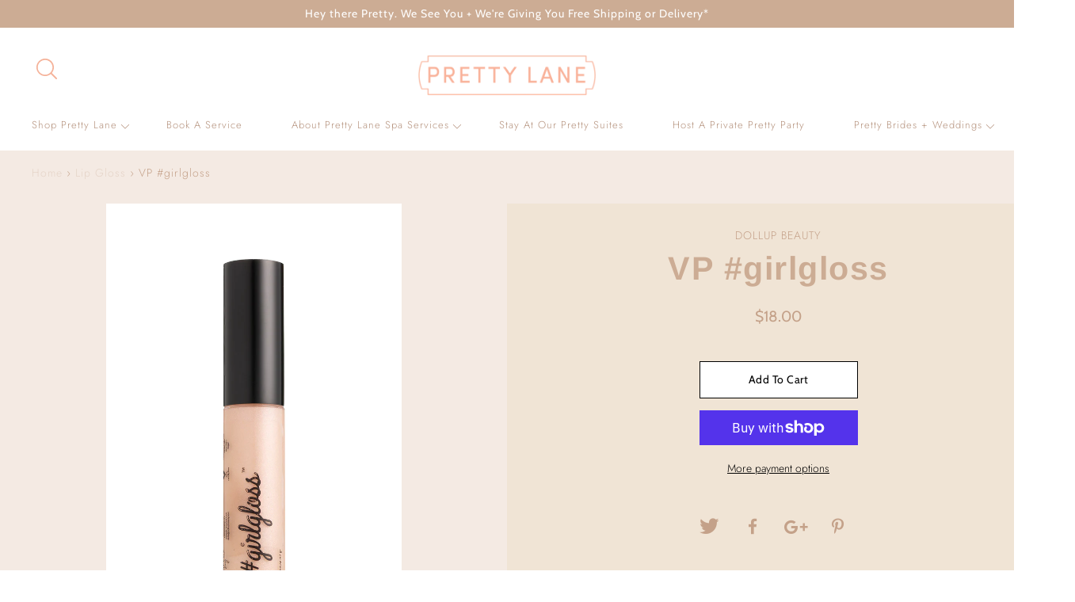

--- FILE ---
content_type: text/html; charset=utf-8
request_url: https://theprettylane.com/products/vp
body_size: 36290
content:
<!DOCTYPE html>
<!--[if IE 9 ]><html class="ie9 no-js"><![endif]-->
<!--[if (gt IE 9)|!(IE)]><!--><html class="no-js"><!--<![endif]-->
<!--[if IE]><!--><html class="ie"><!--<![endif]-->

<head>
  <meta name="google-site-verification" content="nJQRf7bDTPFuvRdEtSat3puTcLdQpVqnmdKGSwEkdW8" />
  <meta charset="utf-8" />

  
    <link rel="shortcut icon" href="//theprettylane.com/cdn/shop/files/pretty_lane_facebook_logo_square_00a6c5c5-d19f-4496-8bef-a16cdc9ff4dc_32x32.jpg?v=1613633564" type="image/png">
  
  
  <!--[if IE]><meta http-equiv='X-UA-Compatible' content='IE=edge,chrome=1' /><![endif]-->
  <link rel="canonical" href="https://theprettylane.com/products/vp" />
  <meta name="viewport" content="width=device-width, initial-scale=1, minimum-scale=1.0, maximum-scale=1.0, user-scalable=no" />
  <!-- /snippets/social-meta-tags.liquid -->



  <meta property="og:type" content="product">
  <meta property="og:title" content="VP #girlgloss">
  
    <meta property="og:image" content="http://theprettylane.com/cdn/shop/products/vp_grande.jpg?v=1563395395">
    <meta property="og:image:secure_url" content="https://theprettylane.com/cdn/shop/products/vp_grande.jpg?v=1563395395">
  
  <meta property="og:description" content="
#GIRLGLOSS  The ultimate gotta-have-it lip gloss with explosive shine that feels as good as it looks.
The super glossy, but non sticky, formula that creates a glassy mirror look you want from a gloss that is also super pigmented so you can use it alone to create a high-impact look. 
Features:
-Not Sticky
-Very pigmented
-Smells amazing
Dollup Beauty&#39;s shine-tastic GIRL GLOSS delivers explosive shine, now in five universal shades to be the ultimate finishing touch to any makeup look.
 ">
  <meta property="og:price:amount" content="18.00">
  <meta property="og:price:currency" content="USD">


  <meta property="og:url" content="https://theprettylane.com/products/vp">

<meta property="og:site_name" content="Pretty Lane">




  <meta name="twitter:card" content="summary">


  <meta name="twitter:title" content="VP #girlgloss">
  <meta name="twitter:description" content="#GIRLGLOSS  The ultimate gotta-have-it lip gloss with explosive shine that feels as good as it looks. The super glossy, but non sticky, f...">
  <meta name="twitter:image" content="https://theprettylane.com/cdn/shop/products/vp_grande.jpg?v=1563395395">
  <meta name="twitter:image:width" content="600">
  <meta name="twitter:image:height" content="600">



  <link href="//theprettylane.com/cdn/shop/t/7/assets/style.scss.css?v=180349241905921534361759259905" rel="stylesheet" type="text/css" media="all" />
  <link href="//theprettylane.com/cdn/shop/t/7/assets/custom.css?v=139571465649811263741600382778" rel="stylesheet" type="text/css" media="all" />

  <!-- SCRIPTS -->
  <script src="//theprettylane.com/cdn/shop/t/7/assets/modernizr.min.js?v=121134517573345565831588758074" type="text/javascript"></script>
  <script src="//theprettylane.com/cdn/shop/t/7/assets/respond.min.js?v=93990193852539669651588758077" type="text/javascript"></script>
  <script src="//theprettylane.com/cdn/shopifycloud/storefront/assets/themes_support/shopify_common-5f594365.js" type="text/javascript"></script>
  
  <!-- JQUERY -->
  <script src="https://ajax.googleapis.com/ajax/libs/jquery/1.11.3/jquery.min.js" type="text/javascript"></script>
  <!-- jQuery Dependent -->
  <script src="//theprettylane.com/cdn/shopifycloud/storefront/assets/themes_support/api.jquery-7ab1a3a4.js" type="text/javascript"></script>
  <script>window.lazySizesConfig = window.lazySizesConfig || {};</script>
  <script src="//theprettylane.com/cdn/shop/t/7/assets/lazysizes.js?v=62480953726719776521588758071" async=""></script>
  <script src="//theprettylane.com/cdn/shop/t/7/assets/handlebars.min.js?v=19896317728810226151588758062" type="text/javascript"></script>
  <script src="//theprettylane.com/cdn/shop/t/7/assets/valencia.js?v=181391277557271274361588758080" type="text/javascript"></script>
  <script>window.performance && window.performance.mark && window.performance.mark('shopify.content_for_header.start');</script><meta id="shopify-digital-wallet" name="shopify-digital-wallet" content="/6388252723/digital_wallets/dialog">
<meta name="shopify-checkout-api-token" content="8c4a630e06a372f04ac1b15c80614cff">
<meta id="in-context-paypal-metadata" data-shop-id="6388252723" data-venmo-supported="false" data-environment="production" data-locale="en_US" data-paypal-v4="true" data-currency="USD">
<link rel="alternate" type="application/json+oembed" href="https://theprettylane.com/products/vp.oembed">
<script async="async" src="/checkouts/internal/preloads.js?locale=en-US"></script>
<link rel="preconnect" href="https://shop.app" crossorigin="anonymous">
<script async="async" src="https://shop.app/checkouts/internal/preloads.js?locale=en-US&shop_id=6388252723" crossorigin="anonymous"></script>
<script id="apple-pay-shop-capabilities" type="application/json">{"shopId":6388252723,"countryCode":"US","currencyCode":"USD","merchantCapabilities":["supports3DS"],"merchantId":"gid:\/\/shopify\/Shop\/6388252723","merchantName":"Pretty Lane","requiredBillingContactFields":["postalAddress","email","phone"],"requiredShippingContactFields":["postalAddress","email","phone"],"shippingType":"shipping","supportedNetworks":["visa","masterCard","amex","discover","elo","jcb"],"total":{"type":"pending","label":"Pretty Lane","amount":"1.00"},"shopifyPaymentsEnabled":true,"supportsSubscriptions":true}</script>
<script id="shopify-features" type="application/json">{"accessToken":"8c4a630e06a372f04ac1b15c80614cff","betas":["rich-media-storefront-analytics"],"domain":"theprettylane.com","predictiveSearch":true,"shopId":6388252723,"locale":"en"}</script>
<script>var Shopify = Shopify || {};
Shopify.shop = "pretty-lane.myshopify.com";
Shopify.locale = "en";
Shopify.currency = {"active":"USD","rate":"1.0"};
Shopify.country = "US";
Shopify.theme = {"name":"Copy of Modular 6 may 2020","id":81851351091,"schema_name":"Modular","schema_version":"1.2.7","theme_store_id":849,"role":"main"};
Shopify.theme.handle = "null";
Shopify.theme.style = {"id":null,"handle":null};
Shopify.cdnHost = "theprettylane.com/cdn";
Shopify.routes = Shopify.routes || {};
Shopify.routes.root = "/";</script>
<script type="module">!function(o){(o.Shopify=o.Shopify||{}).modules=!0}(window);</script>
<script>!function(o){function n(){var o=[];function n(){o.push(Array.prototype.slice.apply(arguments))}return n.q=o,n}var t=o.Shopify=o.Shopify||{};t.loadFeatures=n(),t.autoloadFeatures=n()}(window);</script>
<script>
  window.ShopifyPay = window.ShopifyPay || {};
  window.ShopifyPay.apiHost = "shop.app\/pay";
  window.ShopifyPay.redirectState = null;
</script>
<script id="shop-js-analytics" type="application/json">{"pageType":"product"}</script>
<script defer="defer" async type="module" src="//theprettylane.com/cdn/shopifycloud/shop-js/modules/v2/client.init-shop-cart-sync_WVOgQShq.en.esm.js"></script>
<script defer="defer" async type="module" src="//theprettylane.com/cdn/shopifycloud/shop-js/modules/v2/chunk.common_C_13GLB1.esm.js"></script>
<script defer="defer" async type="module" src="//theprettylane.com/cdn/shopifycloud/shop-js/modules/v2/chunk.modal_CLfMGd0m.esm.js"></script>
<script type="module">
  await import("//theprettylane.com/cdn/shopifycloud/shop-js/modules/v2/client.init-shop-cart-sync_WVOgQShq.en.esm.js");
await import("//theprettylane.com/cdn/shopifycloud/shop-js/modules/v2/chunk.common_C_13GLB1.esm.js");
await import("//theprettylane.com/cdn/shopifycloud/shop-js/modules/v2/chunk.modal_CLfMGd0m.esm.js");

  window.Shopify.SignInWithShop?.initShopCartSync?.({"fedCMEnabled":true,"windoidEnabled":true});

</script>
<script>
  window.Shopify = window.Shopify || {};
  if (!window.Shopify.featureAssets) window.Shopify.featureAssets = {};
  window.Shopify.featureAssets['shop-js'] = {"shop-cart-sync":["modules/v2/client.shop-cart-sync_DuR37GeY.en.esm.js","modules/v2/chunk.common_C_13GLB1.esm.js","modules/v2/chunk.modal_CLfMGd0m.esm.js"],"init-fed-cm":["modules/v2/client.init-fed-cm_BucUoe6W.en.esm.js","modules/v2/chunk.common_C_13GLB1.esm.js","modules/v2/chunk.modal_CLfMGd0m.esm.js"],"shop-toast-manager":["modules/v2/client.shop-toast-manager_B0JfrpKj.en.esm.js","modules/v2/chunk.common_C_13GLB1.esm.js","modules/v2/chunk.modal_CLfMGd0m.esm.js"],"init-shop-cart-sync":["modules/v2/client.init-shop-cart-sync_WVOgQShq.en.esm.js","modules/v2/chunk.common_C_13GLB1.esm.js","modules/v2/chunk.modal_CLfMGd0m.esm.js"],"shop-button":["modules/v2/client.shop-button_B_U3bv27.en.esm.js","modules/v2/chunk.common_C_13GLB1.esm.js","modules/v2/chunk.modal_CLfMGd0m.esm.js"],"init-windoid":["modules/v2/client.init-windoid_DuP9q_di.en.esm.js","modules/v2/chunk.common_C_13GLB1.esm.js","modules/v2/chunk.modal_CLfMGd0m.esm.js"],"shop-cash-offers":["modules/v2/client.shop-cash-offers_BmULhtno.en.esm.js","modules/v2/chunk.common_C_13GLB1.esm.js","modules/v2/chunk.modal_CLfMGd0m.esm.js"],"pay-button":["modules/v2/client.pay-button_CrPSEbOK.en.esm.js","modules/v2/chunk.common_C_13GLB1.esm.js","modules/v2/chunk.modal_CLfMGd0m.esm.js"],"init-customer-accounts":["modules/v2/client.init-customer-accounts_jNk9cPYQ.en.esm.js","modules/v2/client.shop-login-button_DJ5ldayH.en.esm.js","modules/v2/chunk.common_C_13GLB1.esm.js","modules/v2/chunk.modal_CLfMGd0m.esm.js"],"avatar":["modules/v2/client.avatar_BTnouDA3.en.esm.js"],"checkout-modal":["modules/v2/client.checkout-modal_pBPyh9w8.en.esm.js","modules/v2/chunk.common_C_13GLB1.esm.js","modules/v2/chunk.modal_CLfMGd0m.esm.js"],"init-shop-for-new-customer-accounts":["modules/v2/client.init-shop-for-new-customer-accounts_BUoCy7a5.en.esm.js","modules/v2/client.shop-login-button_DJ5ldayH.en.esm.js","modules/v2/chunk.common_C_13GLB1.esm.js","modules/v2/chunk.modal_CLfMGd0m.esm.js"],"init-customer-accounts-sign-up":["modules/v2/client.init-customer-accounts-sign-up_CnczCz9H.en.esm.js","modules/v2/client.shop-login-button_DJ5ldayH.en.esm.js","modules/v2/chunk.common_C_13GLB1.esm.js","modules/v2/chunk.modal_CLfMGd0m.esm.js"],"init-shop-email-lookup-coordinator":["modules/v2/client.init-shop-email-lookup-coordinator_CzjY5t9o.en.esm.js","modules/v2/chunk.common_C_13GLB1.esm.js","modules/v2/chunk.modal_CLfMGd0m.esm.js"],"shop-follow-button":["modules/v2/client.shop-follow-button_CsYC63q7.en.esm.js","modules/v2/chunk.common_C_13GLB1.esm.js","modules/v2/chunk.modal_CLfMGd0m.esm.js"],"shop-login-button":["modules/v2/client.shop-login-button_DJ5ldayH.en.esm.js","modules/v2/chunk.common_C_13GLB1.esm.js","modules/v2/chunk.modal_CLfMGd0m.esm.js"],"shop-login":["modules/v2/client.shop-login_B9ccPdmx.en.esm.js","modules/v2/chunk.common_C_13GLB1.esm.js","modules/v2/chunk.modal_CLfMGd0m.esm.js"],"lead-capture":["modules/v2/client.lead-capture_D0K_KgYb.en.esm.js","modules/v2/chunk.common_C_13GLB1.esm.js","modules/v2/chunk.modal_CLfMGd0m.esm.js"],"payment-terms":["modules/v2/client.payment-terms_BWmiNN46.en.esm.js","modules/v2/chunk.common_C_13GLB1.esm.js","modules/v2/chunk.modal_CLfMGd0m.esm.js"]};
</script>
<script>(function() {
  var isLoaded = false;
  function asyncLoad() {
    if (isLoaded) return;
    isLoaded = true;
    var urls = ["\/\/www.powr.io\/powr.js?powr-token=pretty-lane.myshopify.com\u0026external-type=shopify\u0026shop=pretty-lane.myshopify.com"];
    for (var i = 0; i < urls.length; i++) {
      var s = document.createElement('script');
      s.type = 'text/javascript';
      s.async = true;
      s.src = urls[i];
      var x = document.getElementsByTagName('script')[0];
      x.parentNode.insertBefore(s, x);
    }
  };
  if(window.attachEvent) {
    window.attachEvent('onload', asyncLoad);
  } else {
    window.addEventListener('load', asyncLoad, false);
  }
})();</script>
<script id="__st">var __st={"a":6388252723,"offset":-21600,"reqid":"89e053f2-85bf-43db-8827-6f527e84f35c-1769547925","pageurl":"theprettylane.com\/products\/vp","u":"119a9b319366","p":"product","rtyp":"product","rid":1899012259891};</script>
<script>window.ShopifyPaypalV4VisibilityTracking = true;</script>
<script id="captcha-bootstrap">!function(){'use strict';const t='contact',e='account',n='new_comment',o=[[t,t],['blogs',n],['comments',n],[t,'customer']],c=[[e,'customer_login'],[e,'guest_login'],[e,'recover_customer_password'],[e,'create_customer']],r=t=>t.map((([t,e])=>`form[action*='/${t}']:not([data-nocaptcha='true']) input[name='form_type'][value='${e}']`)).join(','),a=t=>()=>t?[...document.querySelectorAll(t)].map((t=>t.form)):[];function s(){const t=[...o],e=r(t);return a(e)}const i='password',u='form_key',d=['recaptcha-v3-token','g-recaptcha-response','h-captcha-response',i],f=()=>{try{return window.sessionStorage}catch{return}},m='__shopify_v',_=t=>t.elements[u];function p(t,e,n=!1){try{const o=window.sessionStorage,c=JSON.parse(o.getItem(e)),{data:r}=function(t){const{data:e,action:n}=t;return t[m]||n?{data:e,action:n}:{data:t,action:n}}(c);for(const[e,n]of Object.entries(r))t.elements[e]&&(t.elements[e].value=n);n&&o.removeItem(e)}catch(o){console.error('form repopulation failed',{error:o})}}const l='form_type',E='cptcha';function T(t){t.dataset[E]=!0}const w=window,h=w.document,L='Shopify',v='ce_forms',y='captcha';let A=!1;((t,e)=>{const n=(g='f06e6c50-85a8-45c8-87d0-21a2b65856fe',I='https://cdn.shopify.com/shopifycloud/storefront-forms-hcaptcha/ce_storefront_forms_captcha_hcaptcha.v1.5.2.iife.js',D={infoText:'Protected by hCaptcha',privacyText:'Privacy',termsText:'Terms'},(t,e,n)=>{const o=w[L][v],c=o.bindForm;if(c)return c(t,g,e,D).then(n);var r;o.q.push([[t,g,e,D],n]),r=I,A||(h.body.append(Object.assign(h.createElement('script'),{id:'captcha-provider',async:!0,src:r})),A=!0)});var g,I,D;w[L]=w[L]||{},w[L][v]=w[L][v]||{},w[L][v].q=[],w[L][y]=w[L][y]||{},w[L][y].protect=function(t,e){n(t,void 0,e),T(t)},Object.freeze(w[L][y]),function(t,e,n,w,h,L){const[v,y,A,g]=function(t,e,n){const i=e?o:[],u=t?c:[],d=[...i,...u],f=r(d),m=r(i),_=r(d.filter((([t,e])=>n.includes(e))));return[a(f),a(m),a(_),s()]}(w,h,L),I=t=>{const e=t.target;return e instanceof HTMLFormElement?e:e&&e.form},D=t=>v().includes(t);t.addEventListener('submit',(t=>{const e=I(t);if(!e)return;const n=D(e)&&!e.dataset.hcaptchaBound&&!e.dataset.recaptchaBound,o=_(e),c=g().includes(e)&&(!o||!o.value);(n||c)&&t.preventDefault(),c&&!n&&(function(t){try{if(!f())return;!function(t){const e=f();if(!e)return;const n=_(t);if(!n)return;const o=n.value;o&&e.removeItem(o)}(t);const e=Array.from(Array(32),(()=>Math.random().toString(36)[2])).join('');!function(t,e){_(t)||t.append(Object.assign(document.createElement('input'),{type:'hidden',name:u})),t.elements[u].value=e}(t,e),function(t,e){const n=f();if(!n)return;const o=[...t.querySelectorAll(`input[type='${i}']`)].map((({name:t})=>t)),c=[...d,...o],r={};for(const[a,s]of new FormData(t).entries())c.includes(a)||(r[a]=s);n.setItem(e,JSON.stringify({[m]:1,action:t.action,data:r}))}(t,e)}catch(e){console.error('failed to persist form',e)}}(e),e.submit())}));const S=(t,e)=>{t&&!t.dataset[E]&&(n(t,e.some((e=>e===t))),T(t))};for(const o of['focusin','change'])t.addEventListener(o,(t=>{const e=I(t);D(e)&&S(e,y())}));const B=e.get('form_key'),M=e.get(l),P=B&&M;t.addEventListener('DOMContentLoaded',(()=>{const t=y();if(P)for(const e of t)e.elements[l].value===M&&p(e,B);[...new Set([...A(),...v().filter((t=>'true'===t.dataset.shopifyCaptcha))])].forEach((e=>S(e,t)))}))}(h,new URLSearchParams(w.location.search),n,t,e,['guest_login'])})(!0,!0)}();</script>
<script integrity="sha256-4kQ18oKyAcykRKYeNunJcIwy7WH5gtpwJnB7kiuLZ1E=" data-source-attribution="shopify.loadfeatures" defer="defer" src="//theprettylane.com/cdn/shopifycloud/storefront/assets/storefront/load_feature-a0a9edcb.js" crossorigin="anonymous"></script>
<script crossorigin="anonymous" defer="defer" src="//theprettylane.com/cdn/shopifycloud/storefront/assets/shopify_pay/storefront-65b4c6d7.js?v=20250812"></script>
<script data-source-attribution="shopify.dynamic_checkout.dynamic.init">var Shopify=Shopify||{};Shopify.PaymentButton=Shopify.PaymentButton||{isStorefrontPortableWallets:!0,init:function(){window.Shopify.PaymentButton.init=function(){};var t=document.createElement("script");t.src="https://theprettylane.com/cdn/shopifycloud/portable-wallets/latest/portable-wallets.en.js",t.type="module",document.head.appendChild(t)}};
</script>
<script data-source-attribution="shopify.dynamic_checkout.buyer_consent">
  function portableWalletsHideBuyerConsent(e){var t=document.getElementById("shopify-buyer-consent"),n=document.getElementById("shopify-subscription-policy-button");t&&n&&(t.classList.add("hidden"),t.setAttribute("aria-hidden","true"),n.removeEventListener("click",e))}function portableWalletsShowBuyerConsent(e){var t=document.getElementById("shopify-buyer-consent"),n=document.getElementById("shopify-subscription-policy-button");t&&n&&(t.classList.remove("hidden"),t.removeAttribute("aria-hidden"),n.addEventListener("click",e))}window.Shopify?.PaymentButton&&(window.Shopify.PaymentButton.hideBuyerConsent=portableWalletsHideBuyerConsent,window.Shopify.PaymentButton.showBuyerConsent=portableWalletsShowBuyerConsent);
</script>
<script>
  function portableWalletsCleanup(e){e&&e.src&&console.error("Failed to load portable wallets script "+e.src);var t=document.querySelectorAll("shopify-accelerated-checkout .shopify-payment-button__skeleton, shopify-accelerated-checkout-cart .wallet-cart-button__skeleton"),e=document.getElementById("shopify-buyer-consent");for(let e=0;e<t.length;e++)t[e].remove();e&&e.remove()}function portableWalletsNotLoadedAsModule(e){e instanceof ErrorEvent&&"string"==typeof e.message&&e.message.includes("import.meta")&&"string"==typeof e.filename&&e.filename.includes("portable-wallets")&&(window.removeEventListener("error",portableWalletsNotLoadedAsModule),window.Shopify.PaymentButton.failedToLoad=e,"loading"===document.readyState?document.addEventListener("DOMContentLoaded",window.Shopify.PaymentButton.init):window.Shopify.PaymentButton.init())}window.addEventListener("error",portableWalletsNotLoadedAsModule);
</script>

<script type="module" src="https://theprettylane.com/cdn/shopifycloud/portable-wallets/latest/portable-wallets.en.js" onError="portableWalletsCleanup(this)" crossorigin="anonymous"></script>
<script nomodule>
  document.addEventListener("DOMContentLoaded", portableWalletsCleanup);
</script>

<link id="shopify-accelerated-checkout-styles" rel="stylesheet" media="screen" href="https://theprettylane.com/cdn/shopifycloud/portable-wallets/latest/accelerated-checkout-backwards-compat.css" crossorigin="anonymous">
<style id="shopify-accelerated-checkout-cart">
        #shopify-buyer-consent {
  margin-top: 1em;
  display: inline-block;
  width: 100%;
}

#shopify-buyer-consent.hidden {
  display: none;
}

#shopify-subscription-policy-button {
  background: none;
  border: none;
  padding: 0;
  text-decoration: underline;
  font-size: inherit;
  cursor: pointer;
}

#shopify-subscription-policy-button::before {
  box-shadow: none;
}

      </style>

<script>window.performance && window.performance.mark && window.performance.mark('shopify.content_for_header.end');</script>

  <title>
  VP #girlgloss &ndash; Pretty Lane
  </title>


  <!-- "snippets/bookthatapp-widgets.liquid" was not rendered, the associated app was uninstalled -->
  
  
  <link rel="stylesheet" href="//code.jquery.com/ui/1.12.1/themes/base/jquery-ui.css">
  <!---<link rel="stylesheet" href="/resources/demos/style.css">-->
  <script src="https://code.jquery.com/jquery-1.12.4.js"></script>
  <script src="https://code.jquery.com/ui/1.12.1/jquery-ui.js"></script>  
  <script src="//theprettylane.com/cdn/shop/t/7/assets/custom.js?v=119293061357529416061588758091" type="text/javascript"></script>



<!-- check for active ws customer --><!-- add querystring to search in test mode -->

<!-- redirect to ws-cart -->

<!-- ajax data  -->

  


<!-- product data -->

  
   <span id="wsgReloadPrices_Window" style="display: none"></span>
  <div class="wsg-collections-list-1899012259891" style="display:none">[{"id":89315803187,"handle":"lip-gloss","updated_at":"2025-10-22T06:09:52-05:00","published_at":"2019-05-20T11:43:55-05:00","sort_order":"created-desc","template_suffix":"","published_scope":"global","title":"Lip Gloss","body_html":""}]</div>
  <div class="wsg-product-tags-1899012259891" style="display:none">[]</div>


<script>
//==========================================
//      Set global liquid variables
//==========================================
  //general variables
  var wsgVersion = 4.82;
  var wsgActive = true;
  var isWsgCustomer = false;
  var wsgRunCollection;
  var wsgBetaRestrictedCart = true;
  var wsgCollectionObserver;
  var wsgRunProduct;
  var wsgRunCart;
  var wsgCartObserver = false;
  var wsgShopCountryCode = "US";
  var wsgRunSinglePage;
  var wsgRunSignup;
  //AJAX variables
  var wsgRunAjax;
  var wsgAjaxCart; 
  var runProxy;
  var hideDomElements = [".product-price .sale",".collectionBlock-info .sale",".quickView-button",".hideWsg"]; 
  var wsgData = {"translations":{"enable":false,"language":"english","custom":false},"shop_preferences":{"transitions":{"showTransitions":false,"installedTransitions":true},"retailPrice":{"enable":false,"strikethrough":false,"lowerOpacity":true,"label":" MSRP"},"checkInventory":false,"showShipPartial":false,"minOrder":-1,"exclusions":[],"hideExclusions":true,"draftNotification":true,"autoBackorder":false,"taxRate":-1},"page_styles":{"proxyMargin":0,"btnClasses":"","shipMargin":50},"shipping_rates":{"internationalMsg":{"title":"Thank you for your order!","message":"Because you are outside of our home country we will calculate your shipping and send you an invoice shortly."},"ignoreAll":false,"ignoreCarrierRates":false,"useShopifyDefault":true,"freeShippingMin":-1,"fixedPercent":-1,"flatRate":-1,"redirectInternational":false},"single_page":{"collapseCollections":true,"menuAction":"exclude","message":"","linkInCart":true},"net_orders":{"netRedirect":{"title":"Thank you for your order!","message":"","autoEmail":false},"netTag":"","enabled":false,"autoPending":false},"customer":{"signup":{"autoInvite":false,"autoTags":[],"taxExempt":true},"loginMessage":"Log in to your wholesale account here.","accountMessage":"","redirectMessage":"Keep an eye on your email. As soon as we verify your account we will send you an email with a link to set up your password and start shopping."},"quantity":{"cart":{},"migratedToCurrent":false,"collections":[],"products":[]},"activeTags":[],"hideDrafts":[],"bulk_discounts":[],"discounts":[],"server_link":"https://www.wholesalegorilla.app/shop_assets/wsg-index.js"}    
  var wsgProdData = {"id":1899012259891,"title":"VP #girlgloss","handle":"vp","description":"\u003cmeta charset=\"utf-8\"\u003e\n\u003cp\u003e\u003cstrong\u003e#GIRLGLOSS  \u003cspan\u003eThe ultimate gotta-have-it lip gloss with explosive shine that feels as good as it looks.\u003c\/span\u003e\u003c\/strong\u003e\u003c\/p\u003e\n\u003cp\u003eThe super glossy, but non sticky, formula that creates a glassy mirror look you want from a gloss that\u003cspan\u003e is also super pigmented so you can use it alone to create a high-impact look. \u003c\/span\u003e\u003c\/p\u003e\n\u003cp\u003e\u003cstrong\u003eFeatures:\u003c\/strong\u003e\u003c\/p\u003e\n\u003cp\u003e\u003cspan\u003e-Not Sticky\u003c\/span\u003e\u003c\/p\u003e\n\u003cp\u003e\u003cspan\u003e-Very pigmented\u003c\/span\u003e\u003c\/p\u003e\n\u003cp\u003e\u003cspan\u003e-Smells amazing\u003c\/span\u003e\u003c\/p\u003e\n\u003cp\u003e\u003cspan\u003eDollup Beauty's shine-tastic GIRL GLOSS delivers explosive shine, now in five universal shades to be the ultimate finishing touch to any makeup look.\u003c\/span\u003e\u003c\/p\u003e\n\u003cp\u003e \u003c\/p\u003e","published_at":"2019-09-06T14:42:00-05:00","created_at":"2019-05-16T11:24:48-05:00","vendor":"DOLLUP BEAUTY","type":"GIRLGLOSS","tags":[],"price":1800,"price_min":1800,"price_max":1800,"available":true,"price_varies":false,"compare_at_price":null,"compare_at_price_min":0,"compare_at_price_max":0,"compare_at_price_varies":false,"variants":[{"id":17454216577075,"title":"Default Title","option1":"Default Title","option2":null,"option3":null,"sku":"MC4402","requires_shipping":true,"taxable":true,"featured_image":null,"available":true,"name":"VP #girlgloss","public_title":null,"options":["Default Title"],"price":1800,"weight":0,"compare_at_price":null,"inventory_management":"shopify","barcode":"777111981756","requires_selling_plan":false,"selling_plan_allocations":[]}],"images":["\/\/theprettylane.com\/cdn\/shop\/products\/vp.jpg?v=1563395395"],"featured_image":"\/\/theprettylane.com\/cdn\/shop\/products\/vp.jpg?v=1563395395","options":["Title"],"media":[{"alt":null,"id":2886708232243,"position":1,"preview_image":{"aspect_ratio":0.667,"height":2400,"width":1600,"src":"\/\/theprettylane.com\/cdn\/shop\/products\/vp.jpg?v=1563395395"},"aspect_ratio":0.667,"height":2400,"media_type":"image","src":"\/\/theprettylane.com\/cdn\/shop\/products\/vp.jpg?v=1563395395","width":1600}],"requires_selling_plan":false,"selling_plan_groups":[],"content":"\u003cmeta charset=\"utf-8\"\u003e\n\u003cp\u003e\u003cstrong\u003e#GIRLGLOSS  \u003cspan\u003eThe ultimate gotta-have-it lip gloss with explosive shine that feels as good as it looks.\u003c\/span\u003e\u003c\/strong\u003e\u003c\/p\u003e\n\u003cp\u003eThe super glossy, but non sticky, formula that creates a glassy mirror look you want from a gloss that\u003cspan\u003e is also super pigmented so you can use it alone to create a high-impact look. \u003c\/span\u003e\u003c\/p\u003e\n\u003cp\u003e\u003cstrong\u003eFeatures:\u003c\/strong\u003e\u003c\/p\u003e\n\u003cp\u003e\u003cspan\u003e-Not Sticky\u003c\/span\u003e\u003c\/p\u003e\n\u003cp\u003e\u003cspan\u003e-Very pigmented\u003c\/span\u003e\u003c\/p\u003e\n\u003cp\u003e\u003cspan\u003e-Smells amazing\u003c\/span\u003e\u003c\/p\u003e\n\u003cp\u003e\u003cspan\u003eDollup Beauty's shine-tastic GIRL GLOSS delivers explosive shine, now in five universal shades to be the ultimate finishing touch to any makeup look.\u003c\/span\u003e\u003c\/p\u003e\n\u003cp\u003e \u003c\/p\u003e"}	
  //product variables
  var wsgCustomerTags = null
  var wsgCollectionsList = [{"id":89315803187,"handle":"lip-gloss","updated_at":"2025-10-22T06:09:52-05:00","published_at":"2019-05-20T11:43:55-05:00","sort_order":"created-desc","template_suffix":"","published_scope":"global","title":"Lip Gloss","body_html":""}] 

  //money formatting
  var wsgMoneyFormat = "${{amount}}";

  
    var wsgCurrentVariant = 17454216577075;
  
  var wsgAjaxSettings = {"price":"#CartItems .product-price","linePrice":"#CartItems .cart-product-total","subtotal":".cart-total-price"};
  var wsgSwatch = "";
  var wsgPriceSelectors = {
    productPrice: [".product-normal-price"],
    collectionPrices: [".price--hover",".price",".carousel-slide-info h4:last"]
  };
  
//Load WSG script
(function(){
  //Libraries required to run Wholesale Gorilla.  Do not delete unless you have uninstalled Wholesale Gorilla.

//shopify common
"undefined"==typeof window.wsgShopify&&(window.wsgShopify={}),wsgShopify.bind=function(t,e){return function(){return t.apply(e,arguments)}},wsgShopify.setSelectorByValue=function(t,e){for(var n=0,i=t.options.length;n<i;n++){var o=t.options[n];if(e==o.value||e==o.innerHTML)return t.selectedIndex=n}},wsgShopify.addListener=function(t,e,n){t.addEventListener?t.addEventListener(e,n,!1):t.attachEvent("on"+e,n)},wsgShopify.postLink=function(t,e){var n=(e=e||{}).method||"post",i=e.parameters||{},o=document.createElement("form");for(var r in o.setAttribute("method",n),o.setAttribute("action",t),i){var l=document.createElement("input");l.setAttribute("type","hidden"),l.setAttribute("name",r),l.setAttribute("value",i[r]),o.appendChild(l)}document.body.appendChild(o),o.submit(),document.body.removeChild(o)},wsgShopify.CountryProvinceSelector=function(t,e,n){this.countryEl=document.getElementById(t),this.provinceEl=document.getElementById(e),this.provinceContainer=document.getElementById(n.hideElement||e),wsgShopify.addListener(this.countryEl,"change",wsgShopify.bind(this.countryHandler,this)),this.initCountry(),this.initProvince()},wsgShopify.CountryProvinceSelector.prototype={initCountry:function(){var t=this.countryEl.getAttribute("data-default");wsgShopify.setSelectorByValue(this.countryEl,t),this.countryHandler()},initProvince:function(){var t=this.provinceEl.getAttribute("data-default");t&&0<this.provinceEl.options.length&&wsgShopify.setSelectorByValue(this.provinceEl,t)},countryHandler:function(){var t=(i=this.countryEl.options[this.countryEl.selectedIndex]).getAttribute("data-provinces"),e=JSON.parse(t);if(this.clearOptions(this.provinceEl),e&&0==e.length)this.provinceContainer.style.display="none";else{for(var n=0;n<e.length;n++){var i;(i=document.createElement("option")).value=e[n][0],i.innerHTML=e[n][1],this.provinceEl.appendChild(i)}this.provinceContainer.style.display=""}},clearOptions:function(t){for(;t.firstChild;)t.removeChild(t.firstChild)},setOptions:function(t,e){var n=0;for(e.length;n<e.length;n++){var i=document.createElement("option");i.value=e[n],i.innerHTML=e[n],t.appendChild(i)}}};

//Option selection
function floatToString(t,e){var o=t.toFixed(e).toString();return o.match(/^\.\d+/)?"0"+o:o}"undefined"==typeof window.wsgShopify&&(window.wsgShopify={}),wsgShopify.each=function(t,e){for(var o=0;o<t.length;o++)e(t[o],o)},wsgShopify.map=function(t,e){for(var o=[],i=0;i<t.length;i++)o.push(e(t[i],i));return o},wsgShopify.arrayIncludes=function(t,e){for(var o=0;o<t.length;o++)if(t[o]==e)return!0;return!1},wsgShopify.uniq=function(t){for(var e=[],o=0;o<t.length;o++)wsgShopify.arrayIncludes(e,t[o])||e.push(t[o]);return e},wsgShopify.isDefined=function(t){return void 0!==t},wsgShopify.getClass=function(t){return Object.prototype.toString.call(t).slice(8,-1)},wsgShopify.extend=function(t,e){function o(){}o.prototype=e.prototype,t.prototype=new o,(t.prototype.constructor=t).baseConstructor=e,t.superClass=e.prototype},wsgShopify.locationSearch=function(){return window.location.search},wsgShopify.locationHash=function(){return window.location.hash},wsgShopify.replaceState=function(t){window.history.replaceState({},document.title,t)},wsgShopify.urlParam=function(t){var e=RegExp("[?&]"+t+"=([^&#]*)").exec(wsgShopify.locationSearch());return e&&decodeURIComponent(e[1].replace(/\+/g," "))},wsgShopify.newState=function(t,e){return(wsgShopify.urlParam(t)?wsgShopify.locationSearch().replace(RegExp("("+t+"=)[^&#]+"),"$1"+e):""===wsgShopify.locationSearch()?"?"+t+"="+e:wsgShopify.locationSearch()+"&"+t+"="+e)+wsgShopify.locationHash()},wsgShopify.setParam=function(t,e){wsgShopify.replaceState(wsgShopify.newState(t,e))},wsgShopify.Product=function(t){wsgShopify.isDefined(t)&&this.update(t)},wsgShopify.Product.prototype.update=function(t){for(property in t)this[property]=t[property]},wsgShopify.Product.prototype.optionNames=function(){return"Array"==wsgShopify.getClass(this.options)?this.options:[]},wsgShopify.Product.prototype.optionValues=function(o){if(!wsgShopify.isDefined(this.variants))return null;var t=wsgShopify.map(this.variants,function(t){var e="option"+(o+1);return t[e]==undefined?null:t[e]});return null==t[0]?null:wsgShopify.uniq(t)},wsgShopify.Product.prototype.getVariant=function(i){var r=null;return i.length!=this.options.length||wsgShopify.each(this.variants,function(t){for(var e=!0,o=0;o<i.length;o++){t["option"+(o+1)]!=i[o]&&(e=!1)}1!=e||(r=t)}),r},wsgShopify.Product.prototype.getVariantById=function(t){for(var e=0;e<this.variants.length;e++){var o=this.variants[e];if(t==o.id)return o}return null},wsgShopify.money_format="$",wsgShopify.formatMoney=function(t,e){function n(t,e){return void 0===t?e:t}function o(t,e,o,i){if(e=n(e,2),o=n(o,","),i=n(i,"."),isNaN(t)||null==t)return 0;var r=(t=(t/100).toFixed(e)).split(".");return r[0].replace(/(\d)(?=(\d\d\d)+(?!\d))/g,"$1"+o)+(r[1]?i+r[1]:"")}"string"==typeof t&&(t=t.replace(".",""));var i="",r=/\{\{\s*(\w+)\s*\}\}/,a=e||this.money_format;switch(a.match(r)[1]){case"amount":i=o(t,2);break;case"amount_no_decimals":i=o(t,0);break;case"amount_with_comma_separator":i=o(t,2,".",",");break;case"amount_with_space_separator":i=o(t,2," ",",");break;case"amount_with_period_and_space_separator":i=o(t,2," ",".");break;case"amount_no_decimals_with_comma_separator":i=o(t,0,".",",");break;case"amount_no_decimals_with_space_separator":i=o(t,0," ");break;case"amount_with_apostrophe_separator":i=o(t,2,"'",".")}return a.replace(r,i)},wsgShopify.OptionSelectors=function(t,e){return this.selectorDivClass="selector-wrapper",this.selectorClass="single-option-selector",this.variantIdFieldIdSuffix="-variant-id",this.variantIdField=null,this.historyState=null,this.selectors=[],this.domIdPrefix=t,this.product=new wsgShopify.Product(e.product),this.onVariantSelected=wsgShopify.isDefined(e.onVariantSelected)?e.onVariantSelected:function(){},this.replaceSelector(t),this.initDropdown(),e.enableHistoryState&&(this.historyState=new wsgShopify.OptionSelectors.HistoryState(this)),!0},wsgShopify.OptionSelectors.prototype.initDropdown=function(){var t={initialLoad:!0};if(!this.selectVariantFromDropdown(t)){var e=this;setTimeout(function(){e.selectVariantFromParams(t)||e.fireOnChangeForFirstDropdown.call(e,t)})}},wsgShopify.OptionSelectors.prototype.fireOnChangeForFirstDropdown=function(t){this.selectors[0].element.onchange(t)},wsgShopify.OptionSelectors.prototype.selectVariantFromParamsOrDropdown=function(t){this.selectVariantFromParams(t)||this.selectVariantFromDropdown(t)},wsgShopify.OptionSelectors.prototype.replaceSelector=function(t){var e=document.getElementById(t),o=e.parentNode;wsgShopify.each(this.buildSelectors(),function(t){o.insertBefore(t,e)}),e.style.display="none",this.variantIdField=e},wsgShopify.OptionSelectors.prototype.selectVariantFromDropdown=function(t){var e=document.getElementById(this.domIdPrefix).querySelector("[selected]");if(e||(e=document.getElementById(this.domIdPrefix).querySelector('[selected="selected"]')),!e)return!1;var o=e.value;return this.selectVariant(o,t)},wsgShopify.OptionSelectors.prototype.selectVariantFromParams=function(t){var e=wsgShopify.urlParam("variant");return this.selectVariant(e,t)},wsgShopify.OptionSelectors.prototype.selectVariant=function(t,e){var o=this.product.getVariantById(t);if(null==o)return!1;for(var i=0;i<this.selectors.length;i++){var r=this.selectors[i].element,n=o[r.getAttribute("data-option")];null!=n&&this.optionExistInSelect(r,n)&&(r.value=n)}return"undefined"!=typeof jQuery?jQuery(this.selectors[0].element).trigger("change",e):this.selectors[0].element.onchange(e),!0},wsgShopify.OptionSelectors.prototype.optionExistInSelect=function(t,e){for(var o=0;o<t.options.length;o++)if(t.options[o].value==e)return!0},wsgShopify.OptionSelectors.prototype.insertSelectors=function(t,e){wsgShopify.isDefined(e)&&this.setMessageElement(e),this.domIdPrefix="product-"+this.product.id+"-variant-selector";var o=document.getElementById(t);wsgShopify.each(this.buildSelectors(),function(t){o.appendChild(t)})},wsgShopify.OptionSelectors.prototype.buildSelectors=function(){for(var t=0;t<this.product.optionNames().length;t++){var e=new wsgShopify.SingleOptionSelector(this,t,this.product.optionNames()[t],this.product.optionValues(t));e.element.disabled=!1,this.selectors.push(e)}var i=this.selectorDivClass,r=this.product.optionNames();return wsgShopify.map(this.selectors,function(t){var e=document.createElement("div");if(e.setAttribute("class",i),1<r.length){var o=document.createElement("label");o.htmlFor=t.element.id,o.innerHTML=t.name,e.appendChild(o)}return e.appendChild(t.element),e})},wsgShopify.OptionSelectors.prototype.selectedValues=function(){for(var t=[],e=0;e<this.selectors.length;e++){var o=this.selectors[e].element.value;t.push(o)}return t},wsgShopify.OptionSelectors.prototype.updateSelectors=function(t,e){var o=this.selectedValues(),i=this.product.getVariant(o);i?(this.variantIdField.disabled=!1,this.variantIdField.value=i.id):this.variantIdField.disabled=!0,this.onVariantSelected(i,this,e),null!=this.historyState&&this.historyState.onVariantChange(i,this,e)},wsgShopify.OptionSelectorsFromDOM=function(t,e){var o=e.optionNames||[],i=e.priceFieldExists||!0,r=e.delimiter||"/",n=this.createProductFromSelector(t,o,i,r);e.product=n,wsgShopify.OptionSelectorsFromDOM.baseConstructor.call(this,t,e)},wsgShopify.extend(wsgShopify.OptionSelectorsFromDOM,wsgShopify.OptionSelectors),wsgShopify.OptionSelectorsFromDOM.prototype.createProductFromSelector=function(t,n,a,s){if(!wsgShopify.isDefined(a))a=!0;if(!wsgShopify.isDefined(s))s="/";var e=document.getElementById(t),o=e.childNodes,p=(e.parentNode,n.length),l=[];wsgShopify.each(o,function(t){if(1==t.nodeType&&"option"==t.tagName.toLowerCase()){var e=t.innerHTML.split(new RegExp("\\s*\\"+s+"\\s*"));0==n.length&&(p=e.length-(a?1:0));var o=e.slice(0,p),i=a?e[p]:"",r=(t.getAttribute("value"),{available:!t.disabled,id:parseFloat(t.value),price:i,option1:o[0],option2:o[1],option3:o[2]});l.push(r)}});var i={variants:l};if(0==n.length){i.options=[];for(var r=0;r<p;r++)i.options[r]="option "+(r+1)}else i.options=n;return i},wsgShopify.SingleOptionSelector=function(o,i,t,e){this.multiSelector=o,this.values=e,this.index=i,this.name=t,this.element=document.createElement("select");for(var r=0;r<e.length;r++){var n=document.createElement("option");n.value=e[r],n.innerHTML=e[r],this.element.appendChild(n)}return this.element.setAttribute("class",this.multiSelector.selectorClass),this.element.setAttribute("data-option","option"+(i+1)),this.element.id=o.domIdPrefix+"-option-"+i,this.element.onchange=function(t,e){e=e||{},o.updateSelectors(i,e)},!0},wsgShopify.Image={preload:function(t,e){for(var o=0;o<t.length;o++){var i=t[o];this.loadImage(this.getSizedImageUrl(i,e))}},loadImage:function(t){(new Image).src=t},switchImage:function(t,e,o){if(t&&e){var i=this.imageSize(e.src),r=this.getSizedImageUrl(t.src,i);o?o(r,t,e):e.src=r}},imageSize:function(t){var e=t.match(/.+_((?:pico|icon|thumb|small|compact|medium|large|grande)|\d{1,4}x\d{0,4}|x\d{1,4})[_\.@]/);return null!==e?e[1]:null},getSizedImageUrl:function(t,e){if(null==e)return t;if("master"==e)return this.removeProtocol(t);var o=t.match(/\.(jpg|jpeg|gif|png|bmp|bitmap|tiff|tif)(\?v=\d+)?$/i);if(null==o)return null;var i=t.split(o[0]),r=o[0];return this.removeProtocol(i[0]+"_"+e+r)},removeProtocol:function(t){return t.replace(/http(s)?:/,"")}},wsgShopify.OptionSelectors.HistoryState=function(t){this.browserSupports()&&this.register(t)},wsgShopify.OptionSelectors.HistoryState.prototype.register=function(t){window.addEventListener("popstate",function(){t.selectVariantFromParamsOrDropdown({popStateCall:!0})})},wsgShopify.OptionSelectors.HistoryState.prototype.onVariantChange=function(t,e,o){this.browserSupports()&&(!t||o.initialLoad||o.popStateCall||wsgShopify.setParam("variant",t.id))},wsgShopify.OptionSelectors.HistoryState.prototype.browserSupports=function(){return window.history&&window.history.replaceState};

    var loadWsg = function(url, callback){
    var script = document.createElement("script");
    script.type = "text/javascript";
    
    // If the browser is Internet Explorer.
    if (script.readyState){ 
      script.onreadystatechange = function(){
        if (script.readyState == "loaded" || script.readyState == "complete"){
          script.onreadystatechange = null;
          callback();
        }
      };
    // For any other browser.
    } else {
      script.onload = function(){
        callback();
      };
    }
    
    script.src = url;
    document.getElementsByTagName("head")[0].appendChild(script);
    };
  
  loadWsg(wsgData.server_link, function(){
  })
})();

//init appropriate WSG process
document.addEventListener("DOMContentLoaded", function(event) {
  //=== PRODUCT===
  
    wsgRunProduct = true;
    wsgRunCollection = true;
  
  
	//=== COLLECTION ===
  
  
	//=== SEARCH ===
    

	//=== Home ===  
  

	//=== AJAX CART ===
  
  	wsgRunAjax = true;
  

  //update button classes

  jQuery(".wsg-button-fix").addClass("xxButtonClassesHerexx")
  if(jQuery(".wsg-proxy-container").length > 0){
    //update select backgrounds
    let inputBG = jQuery('.wsg-input').css('background-color');
    jQuery('.wsg-proxy-container select').attr('style', 'background-color:' + inputBG + ';');
  }
  
  //=========================
  //         CUSTOM JS
  //==========================
  
})  //end DOM content loaded listener

function wsgCustomJs(){
  jQuery(window).on("load", function(){
    //wsgCustomJs window placeholder
    //update secondary btn color on proxy cart
    if(jQuery("#wsg-checkout-one").length > 0){
        let wsgBtnColor = jQuery("#wsg-checkout-one").css("background-color");
        let wsgBtnBackground = "none";
        let wsgBtnBorder = "thin solid " + wsgBtnColor;
      	let wsgPaddingTop = jQuery("#wsg-checkout-one").css("padding-top");
      	let wsgPaddingLeft = jQuery("#wsg-checkout-one").css("padding-left");
      	let wsgBtnPadding = wsgPaddingTop + " " + wsgPaddingLeft;
        jQuery(".spof-btn").css("background", wsgBtnBackground).css("color", wsgBtnColor).css("border", wsgBtnBorder).css("padding", wsgBtnPadding)
    }  
  })
  //placeholder here
  //----------------------------------------------------------
  //add custom js that only runs for wholesale below this line
  //----------------------------------------------------------
}

function checkAjaxChange(){
    setTimeout(function(){
      if(jQuery("#wsgAjaxChange").length == 0){
        updateWsgAjax();
      } else {
        setTimeout(function(){
        	if(jQuery("#wsgAjaxChange").length == 0){
              updateWsgAjax();
            } else {
              setTimeout(function(){
                if(jQuery("#wsgAjaxChange").length == 0){
                  updateWsgAjax();
                }
              }, 3000)
            }
        }, 1250)
      }
    },500) 

}
function updateWsgAjax(){
  setTimeout(function(){
    jQuery(".wsgAjaxLoad").trigger("click");
  }, 750)
}
</script>

<style>
/*   Signup/login */
  #wsg-signup select, 
  #wsg-signup input, 
  #wsg-signup textarea {
    height: 46px;
    border: thin solid #d1d1d1;
    padding: 6px 10px;
  }
  #wsg-signup textarea {
    min-height: 100px;
  }
  .wsg-login-input {
    height: 46px;
    border: thin solid #d1d1d1;
    padding: 6px 10px;
  }
  .wsg-submit-copy {
  }
  #wsg-signup select {
  }
/*   Quick Order Form */
  .wsg-table td {
   border: none;
   min-width: 150px;
  }
  .wsg-table tr {
   border-bottom: thin solid #d1d1d1; 
    border-left: none;
  }
  .wsg-table input[type="number"] {
    border: thin solid #d1d1d1;
    padding: 5px 15px;
    min-height: 42px;
  }
  #wsg-spof-link a {
    text-decoration: inherit;
    color: inherit;
  }
  .wsg-proxy-container a {
    text-decoration: inherit;
    color: inherit;    
  }
  @media screen and (max-width:768px){
    .wsg-proxy-container .wsg-table input[type="number"] {
     	max-width: 80%; 
    }
    .wsg-center img {
    	width: 50px !important;
    }
    .wsg-variant-price-area {
      min-width: 70px !important;
    }
  }
  /* Submit button */
  #wsg-cart-update{
    padding: 8px 10px;
    min-height: 45px;
    max-width: 100% !important;
  }
  .wsg-table {
    background: inherit !important;
  }
  .wsg-spof-container-main {
    background: inherit !important;
  }
  /* General fixes */
  .wsg-one-half {
    
  }
  .wsg-button-fix {
  
  }

  .wsg-hide-prices {
    opacity: 0;
    
  }
  
</style>



<script src="//staticxx.s3.amazonaws.com/aio_stats_lib_v1.min.js?v=1.0"></script><link href="https://monorail-edge.shopifysvc.com" rel="dns-prefetch">
<script>(function(){if ("sendBeacon" in navigator && "performance" in window) {try {var session_token_from_headers = performance.getEntriesByType('navigation')[0].serverTiming.find(x => x.name == '_s').description;} catch {var session_token_from_headers = undefined;}var session_cookie_matches = document.cookie.match(/_shopify_s=([^;]*)/);var session_token_from_cookie = session_cookie_matches && session_cookie_matches.length === 2 ? session_cookie_matches[1] : "";var session_token = session_token_from_headers || session_token_from_cookie || "";function handle_abandonment_event(e) {var entries = performance.getEntries().filter(function(entry) {return /monorail-edge.shopifysvc.com/.test(entry.name);});if (!window.abandonment_tracked && entries.length === 0) {window.abandonment_tracked = true;var currentMs = Date.now();var navigation_start = performance.timing.navigationStart;var payload = {shop_id: 6388252723,url: window.location.href,navigation_start,duration: currentMs - navigation_start,session_token,page_type: "product"};window.navigator.sendBeacon("https://monorail-edge.shopifysvc.com/v1/produce", JSON.stringify({schema_id: "online_store_buyer_site_abandonment/1.1",payload: payload,metadata: {event_created_at_ms: currentMs,event_sent_at_ms: currentMs}}));}}window.addEventListener('pagehide', handle_abandonment_event);}}());</script>
<script id="web-pixels-manager-setup">(function e(e,d,r,n,o){if(void 0===o&&(o={}),!Boolean(null===(a=null===(i=window.Shopify)||void 0===i?void 0:i.analytics)||void 0===a?void 0:a.replayQueue)){var i,a;window.Shopify=window.Shopify||{};var t=window.Shopify;t.analytics=t.analytics||{};var s=t.analytics;s.replayQueue=[],s.publish=function(e,d,r){return s.replayQueue.push([e,d,r]),!0};try{self.performance.mark("wpm:start")}catch(e){}var l=function(){var e={modern:/Edge?\/(1{2}[4-9]|1[2-9]\d|[2-9]\d{2}|\d{4,})\.\d+(\.\d+|)|Firefox\/(1{2}[4-9]|1[2-9]\d|[2-9]\d{2}|\d{4,})\.\d+(\.\d+|)|Chrom(ium|e)\/(9{2}|\d{3,})\.\d+(\.\d+|)|(Maci|X1{2}).+ Version\/(15\.\d+|(1[6-9]|[2-9]\d|\d{3,})\.\d+)([,.]\d+|)( \(\w+\)|)( Mobile\/\w+|) Safari\/|Chrome.+OPR\/(9{2}|\d{3,})\.\d+\.\d+|(CPU[ +]OS|iPhone[ +]OS|CPU[ +]iPhone|CPU IPhone OS|CPU iPad OS)[ +]+(15[._]\d+|(1[6-9]|[2-9]\d|\d{3,})[._]\d+)([._]\d+|)|Android:?[ /-](13[3-9]|1[4-9]\d|[2-9]\d{2}|\d{4,})(\.\d+|)(\.\d+|)|Android.+Firefox\/(13[5-9]|1[4-9]\d|[2-9]\d{2}|\d{4,})\.\d+(\.\d+|)|Android.+Chrom(ium|e)\/(13[3-9]|1[4-9]\d|[2-9]\d{2}|\d{4,})\.\d+(\.\d+|)|SamsungBrowser\/([2-9]\d|\d{3,})\.\d+/,legacy:/Edge?\/(1[6-9]|[2-9]\d|\d{3,})\.\d+(\.\d+|)|Firefox\/(5[4-9]|[6-9]\d|\d{3,})\.\d+(\.\d+|)|Chrom(ium|e)\/(5[1-9]|[6-9]\d|\d{3,})\.\d+(\.\d+|)([\d.]+$|.*Safari\/(?![\d.]+ Edge\/[\d.]+$))|(Maci|X1{2}).+ Version\/(10\.\d+|(1[1-9]|[2-9]\d|\d{3,})\.\d+)([,.]\d+|)( \(\w+\)|)( Mobile\/\w+|) Safari\/|Chrome.+OPR\/(3[89]|[4-9]\d|\d{3,})\.\d+\.\d+|(CPU[ +]OS|iPhone[ +]OS|CPU[ +]iPhone|CPU IPhone OS|CPU iPad OS)[ +]+(10[._]\d+|(1[1-9]|[2-9]\d|\d{3,})[._]\d+)([._]\d+|)|Android:?[ /-](13[3-9]|1[4-9]\d|[2-9]\d{2}|\d{4,})(\.\d+|)(\.\d+|)|Mobile Safari.+OPR\/([89]\d|\d{3,})\.\d+\.\d+|Android.+Firefox\/(13[5-9]|1[4-9]\d|[2-9]\d{2}|\d{4,})\.\d+(\.\d+|)|Android.+Chrom(ium|e)\/(13[3-9]|1[4-9]\d|[2-9]\d{2}|\d{4,})\.\d+(\.\d+|)|Android.+(UC? ?Browser|UCWEB|U3)[ /]?(15\.([5-9]|\d{2,})|(1[6-9]|[2-9]\d|\d{3,})\.\d+)\.\d+|SamsungBrowser\/(5\.\d+|([6-9]|\d{2,})\.\d+)|Android.+MQ{2}Browser\/(14(\.(9|\d{2,})|)|(1[5-9]|[2-9]\d|\d{3,})(\.\d+|))(\.\d+|)|K[Aa][Ii]OS\/(3\.\d+|([4-9]|\d{2,})\.\d+)(\.\d+|)/},d=e.modern,r=e.legacy,n=navigator.userAgent;return n.match(d)?"modern":n.match(r)?"legacy":"unknown"}(),u="modern"===l?"modern":"legacy",c=(null!=n?n:{modern:"",legacy:""})[u],f=function(e){return[e.baseUrl,"/wpm","/b",e.hashVersion,"modern"===e.buildTarget?"m":"l",".js"].join("")}({baseUrl:d,hashVersion:r,buildTarget:u}),m=function(e){var d=e.version,r=e.bundleTarget,n=e.surface,o=e.pageUrl,i=e.monorailEndpoint;return{emit:function(e){var a=e.status,t=e.errorMsg,s=(new Date).getTime(),l=JSON.stringify({metadata:{event_sent_at_ms:s},events:[{schema_id:"web_pixels_manager_load/3.1",payload:{version:d,bundle_target:r,page_url:o,status:a,surface:n,error_msg:t},metadata:{event_created_at_ms:s}}]});if(!i)return console&&console.warn&&console.warn("[Web Pixels Manager] No Monorail endpoint provided, skipping logging."),!1;try{return self.navigator.sendBeacon.bind(self.navigator)(i,l)}catch(e){}var u=new XMLHttpRequest;try{return u.open("POST",i,!0),u.setRequestHeader("Content-Type","text/plain"),u.send(l),!0}catch(e){return console&&console.warn&&console.warn("[Web Pixels Manager] Got an unhandled error while logging to Monorail."),!1}}}}({version:r,bundleTarget:l,surface:e.surface,pageUrl:self.location.href,monorailEndpoint:e.monorailEndpoint});try{o.browserTarget=l,function(e){var d=e.src,r=e.async,n=void 0===r||r,o=e.onload,i=e.onerror,a=e.sri,t=e.scriptDataAttributes,s=void 0===t?{}:t,l=document.createElement("script"),u=document.querySelector("head"),c=document.querySelector("body");if(l.async=n,l.src=d,a&&(l.integrity=a,l.crossOrigin="anonymous"),s)for(var f in s)if(Object.prototype.hasOwnProperty.call(s,f))try{l.dataset[f]=s[f]}catch(e){}if(o&&l.addEventListener("load",o),i&&l.addEventListener("error",i),u)u.appendChild(l);else{if(!c)throw new Error("Did not find a head or body element to append the script");c.appendChild(l)}}({src:f,async:!0,onload:function(){if(!function(){var e,d;return Boolean(null===(d=null===(e=window.Shopify)||void 0===e?void 0:e.analytics)||void 0===d?void 0:d.initialized)}()){var d=window.webPixelsManager.init(e)||void 0;if(d){var r=window.Shopify.analytics;r.replayQueue.forEach((function(e){var r=e[0],n=e[1],o=e[2];d.publishCustomEvent(r,n,o)})),r.replayQueue=[],r.publish=d.publishCustomEvent,r.visitor=d.visitor,r.initialized=!0}}},onerror:function(){return m.emit({status:"failed",errorMsg:"".concat(f," has failed to load")})},sri:function(e){var d=/^sha384-[A-Za-z0-9+/=]+$/;return"string"==typeof e&&d.test(e)}(c)?c:"",scriptDataAttributes:o}),m.emit({status:"loading"})}catch(e){m.emit({status:"failed",errorMsg:(null==e?void 0:e.message)||"Unknown error"})}}})({shopId: 6388252723,storefrontBaseUrl: "https://theprettylane.com",extensionsBaseUrl: "https://extensions.shopifycdn.com/cdn/shopifycloud/web-pixels-manager",monorailEndpoint: "https://monorail-edge.shopifysvc.com/unstable/produce_batch",surface: "storefront-renderer",enabledBetaFlags: ["2dca8a86"],webPixelsConfigList: [{"id":"72745011","eventPayloadVersion":"v1","runtimeContext":"LAX","scriptVersion":"1","type":"CUSTOM","privacyPurposes":["ANALYTICS"],"name":"Google Analytics tag (migrated)"},{"id":"shopify-app-pixel","configuration":"{}","eventPayloadVersion":"v1","runtimeContext":"STRICT","scriptVersion":"0450","apiClientId":"shopify-pixel","type":"APP","privacyPurposes":["ANALYTICS","MARKETING"]},{"id":"shopify-custom-pixel","eventPayloadVersion":"v1","runtimeContext":"LAX","scriptVersion":"0450","apiClientId":"shopify-pixel","type":"CUSTOM","privacyPurposes":["ANALYTICS","MARKETING"]}],isMerchantRequest: false,initData: {"shop":{"name":"Pretty Lane","paymentSettings":{"currencyCode":"USD"},"myshopifyDomain":"pretty-lane.myshopify.com","countryCode":"US","storefrontUrl":"https:\/\/theprettylane.com"},"customer":null,"cart":null,"checkout":null,"productVariants":[{"price":{"amount":18.0,"currencyCode":"USD"},"product":{"title":"VP #girlgloss","vendor":"DOLLUP BEAUTY","id":"1899012259891","untranslatedTitle":"VP #girlgloss","url":"\/products\/vp","type":"GIRLGLOSS"},"id":"17454216577075","image":{"src":"\/\/theprettylane.com\/cdn\/shop\/products\/vp.jpg?v=1563395395"},"sku":"MC4402","title":"Default Title","untranslatedTitle":"Default Title"}],"purchasingCompany":null},},"https://theprettylane.com/cdn","fcfee988w5aeb613cpc8e4bc33m6693e112",{"modern":"","legacy":""},{"shopId":"6388252723","storefrontBaseUrl":"https:\/\/theprettylane.com","extensionBaseUrl":"https:\/\/extensions.shopifycdn.com\/cdn\/shopifycloud\/web-pixels-manager","surface":"storefront-renderer","enabledBetaFlags":"[\"2dca8a86\"]","isMerchantRequest":"false","hashVersion":"fcfee988w5aeb613cpc8e4bc33m6693e112","publish":"custom","events":"[[\"page_viewed\",{}],[\"product_viewed\",{\"productVariant\":{\"price\":{\"amount\":18.0,\"currencyCode\":\"USD\"},\"product\":{\"title\":\"VP #girlgloss\",\"vendor\":\"DOLLUP BEAUTY\",\"id\":\"1899012259891\",\"untranslatedTitle\":\"VP #girlgloss\",\"url\":\"\/products\/vp\",\"type\":\"GIRLGLOSS\"},\"id\":\"17454216577075\",\"image\":{\"src\":\"\/\/theprettylane.com\/cdn\/shop\/products\/vp.jpg?v=1563395395\"},\"sku\":\"MC4402\",\"title\":\"Default Title\",\"untranslatedTitle\":\"Default Title\"}}]]"});</script><script>
  window.ShopifyAnalytics = window.ShopifyAnalytics || {};
  window.ShopifyAnalytics.meta = window.ShopifyAnalytics.meta || {};
  window.ShopifyAnalytics.meta.currency = 'USD';
  var meta = {"product":{"id":1899012259891,"gid":"gid:\/\/shopify\/Product\/1899012259891","vendor":"DOLLUP BEAUTY","type":"GIRLGLOSS","handle":"vp","variants":[{"id":17454216577075,"price":1800,"name":"VP #girlgloss","public_title":null,"sku":"MC4402"}],"remote":false},"page":{"pageType":"product","resourceType":"product","resourceId":1899012259891,"requestId":"89e053f2-85bf-43db-8827-6f527e84f35c-1769547925"}};
  for (var attr in meta) {
    window.ShopifyAnalytics.meta[attr] = meta[attr];
  }
</script>
<script class="analytics">
  (function () {
    var customDocumentWrite = function(content) {
      var jquery = null;

      if (window.jQuery) {
        jquery = window.jQuery;
      } else if (window.Checkout && window.Checkout.$) {
        jquery = window.Checkout.$;
      }

      if (jquery) {
        jquery('body').append(content);
      }
    };

    var hasLoggedConversion = function(token) {
      if (token) {
        return document.cookie.indexOf('loggedConversion=' + token) !== -1;
      }
      return false;
    }

    var setCookieIfConversion = function(token) {
      if (token) {
        var twoMonthsFromNow = new Date(Date.now());
        twoMonthsFromNow.setMonth(twoMonthsFromNow.getMonth() + 2);

        document.cookie = 'loggedConversion=' + token + '; expires=' + twoMonthsFromNow;
      }
    }

    var trekkie = window.ShopifyAnalytics.lib = window.trekkie = window.trekkie || [];
    if (trekkie.integrations) {
      return;
    }
    trekkie.methods = [
      'identify',
      'page',
      'ready',
      'track',
      'trackForm',
      'trackLink'
    ];
    trekkie.factory = function(method) {
      return function() {
        var args = Array.prototype.slice.call(arguments);
        args.unshift(method);
        trekkie.push(args);
        return trekkie;
      };
    };
    for (var i = 0; i < trekkie.methods.length; i++) {
      var key = trekkie.methods[i];
      trekkie[key] = trekkie.factory(key);
    }
    trekkie.load = function(config) {
      trekkie.config = config || {};
      trekkie.config.initialDocumentCookie = document.cookie;
      var first = document.getElementsByTagName('script')[0];
      var script = document.createElement('script');
      script.type = 'text/javascript';
      script.onerror = function(e) {
        var scriptFallback = document.createElement('script');
        scriptFallback.type = 'text/javascript';
        scriptFallback.onerror = function(error) {
                var Monorail = {
      produce: function produce(monorailDomain, schemaId, payload) {
        var currentMs = new Date().getTime();
        var event = {
          schema_id: schemaId,
          payload: payload,
          metadata: {
            event_created_at_ms: currentMs,
            event_sent_at_ms: currentMs
          }
        };
        return Monorail.sendRequest("https://" + monorailDomain + "/v1/produce", JSON.stringify(event));
      },
      sendRequest: function sendRequest(endpointUrl, payload) {
        // Try the sendBeacon API
        if (window && window.navigator && typeof window.navigator.sendBeacon === 'function' && typeof window.Blob === 'function' && !Monorail.isIos12()) {
          var blobData = new window.Blob([payload], {
            type: 'text/plain'
          });

          if (window.navigator.sendBeacon(endpointUrl, blobData)) {
            return true;
          } // sendBeacon was not successful

        } // XHR beacon

        var xhr = new XMLHttpRequest();

        try {
          xhr.open('POST', endpointUrl);
          xhr.setRequestHeader('Content-Type', 'text/plain');
          xhr.send(payload);
        } catch (e) {
          console.log(e);
        }

        return false;
      },
      isIos12: function isIos12() {
        return window.navigator.userAgent.lastIndexOf('iPhone; CPU iPhone OS 12_') !== -1 || window.navigator.userAgent.lastIndexOf('iPad; CPU OS 12_') !== -1;
      }
    };
    Monorail.produce('monorail-edge.shopifysvc.com',
      'trekkie_storefront_load_errors/1.1',
      {shop_id: 6388252723,
      theme_id: 81851351091,
      app_name: "storefront",
      context_url: window.location.href,
      source_url: "//theprettylane.com/cdn/s/trekkie.storefront.a804e9514e4efded663580eddd6991fcc12b5451.min.js"});

        };
        scriptFallback.async = true;
        scriptFallback.src = '//theprettylane.com/cdn/s/trekkie.storefront.a804e9514e4efded663580eddd6991fcc12b5451.min.js';
        first.parentNode.insertBefore(scriptFallback, first);
      };
      script.async = true;
      script.src = '//theprettylane.com/cdn/s/trekkie.storefront.a804e9514e4efded663580eddd6991fcc12b5451.min.js';
      first.parentNode.insertBefore(script, first);
    };
    trekkie.load(
      {"Trekkie":{"appName":"storefront","development":false,"defaultAttributes":{"shopId":6388252723,"isMerchantRequest":null,"themeId":81851351091,"themeCityHash":"3343781427047747340","contentLanguage":"en","currency":"USD","eventMetadataId":"c7037705-df13-444b-90ce-70e48cf80ff1"},"isServerSideCookieWritingEnabled":true,"monorailRegion":"shop_domain","enabledBetaFlags":["65f19447","b5387b81"]},"Session Attribution":{},"S2S":{"facebookCapiEnabled":false,"source":"trekkie-storefront-renderer","apiClientId":580111}}
    );

    var loaded = false;
    trekkie.ready(function() {
      if (loaded) return;
      loaded = true;

      window.ShopifyAnalytics.lib = window.trekkie;

      var originalDocumentWrite = document.write;
      document.write = customDocumentWrite;
      try { window.ShopifyAnalytics.merchantGoogleAnalytics.call(this); } catch(error) {};
      document.write = originalDocumentWrite;

      window.ShopifyAnalytics.lib.page(null,{"pageType":"product","resourceType":"product","resourceId":1899012259891,"requestId":"89e053f2-85bf-43db-8827-6f527e84f35c-1769547925","shopifyEmitted":true});

      var match = window.location.pathname.match(/checkouts\/(.+)\/(thank_you|post_purchase)/)
      var token = match? match[1]: undefined;
      if (!hasLoggedConversion(token)) {
        setCookieIfConversion(token);
        window.ShopifyAnalytics.lib.track("Viewed Product",{"currency":"USD","variantId":17454216577075,"productId":1899012259891,"productGid":"gid:\/\/shopify\/Product\/1899012259891","name":"VP #girlgloss","price":"18.00","sku":"MC4402","brand":"DOLLUP BEAUTY","variant":null,"category":"GIRLGLOSS","nonInteraction":true,"remote":false},undefined,undefined,{"shopifyEmitted":true});
      window.ShopifyAnalytics.lib.track("monorail:\/\/trekkie_storefront_viewed_product\/1.1",{"currency":"USD","variantId":17454216577075,"productId":1899012259891,"productGid":"gid:\/\/shopify\/Product\/1899012259891","name":"VP #girlgloss","price":"18.00","sku":"MC4402","brand":"DOLLUP BEAUTY","variant":null,"category":"GIRLGLOSS","nonInteraction":true,"remote":false,"referer":"https:\/\/theprettylane.com\/products\/vp"});
      }
    });


        var eventsListenerScript = document.createElement('script');
        eventsListenerScript.async = true;
        eventsListenerScript.src = "//theprettylane.com/cdn/shopifycloud/storefront/assets/shop_events_listener-3da45d37.js";
        document.getElementsByTagName('head')[0].appendChild(eventsListenerScript);

})();</script>
  <script>
  if (!window.ga || (window.ga && typeof window.ga !== 'function')) {
    window.ga = function ga() {
      (window.ga.q = window.ga.q || []).push(arguments);
      if (window.Shopify && window.Shopify.analytics && typeof window.Shopify.analytics.publish === 'function') {
        window.Shopify.analytics.publish("ga_stub_called", {}, {sendTo: "google_osp_migration"});
      }
      console.error("Shopify's Google Analytics stub called with:", Array.from(arguments), "\nSee https://help.shopify.com/manual/promoting-marketing/pixels/pixel-migration#google for more information.");
    };
    if (window.Shopify && window.Shopify.analytics && typeof window.Shopify.analytics.publish === 'function') {
      window.Shopify.analytics.publish("ga_stub_initialized", {}, {sendTo: "google_osp_migration"});
    }
  }
</script>
<script
  defer
  src="https://theprettylane.com/cdn/shopifycloud/perf-kit/shopify-perf-kit-3.0.4.min.js"
  data-application="storefront-renderer"
  data-shop-id="6388252723"
  data-render-region="gcp-us-east1"
  data-page-type="product"
  data-theme-instance-id="81851351091"
  data-theme-name="Modular"
  data-theme-version="1.2.7"
  data-monorail-region="shop_domain"
  data-resource-timing-sampling-rate="10"
  data-shs="true"
  data-shs-beacon="true"
  data-shs-export-with-fetch="true"
  data-shs-logs-sample-rate="1"
  data-shs-beacon-endpoint="https://theprettylane.com/api/collect"
></script>
</head>


<body id="vp-girlgloss" class="template-product image-hover-light cta-fill-black  enable-fade-in show-grid-items-transition" >
  
  <div id="shopify-section-popup" class="shopify-section"><!-- /snippets/popup.liquid -->




<div data-section-id="popup" data-section-type="popup">
	
</div>


</div>

  <div class="pageWrap">

  <div id="shopify-section-header" class="shopify-section">




<div class="js-siteAlert siteAlert container-wrap" data-status="true" data-status-mobile="true">
  <div class="container u-center">
      <div class="row row-lg u-center">
        <div class="block u-center">
          <a href = "/collections/pretty-pros-pick">
            <span class="alert-title h4"><p>Hey there  Pretty. We See You + We're Giving You Free Shipping or Delivery*</p></span>
          </a>
        </div>
      </div>
  </div>
</div>








<style>
@media screen and (min-width: 768px) {
  .main-logo .logo { max-width: 500px; }
}
</style>

<header class="site-header header--no-bg is-standard header--logo_left_links_right header--standard has-announcement-bar has-announcement-bar--mobile template-product" data-section-type="header" data-layout="standard" id="header">
    <div class="container">
        <div class="row row-lg">
            <div class="header-fix-cont">
                <div class="header-fix-cont-inner">
                  
                  
                  <div class="nav-main desktop-open">
                    <div class="nav-search">
                      <a  id= "firstFocus" class="js-searchToggle searchToggle" aria-expanded="false">
                        <svg class="svg-icon icon-search" width="20px" height="20px" viewBox="0 0 20 20" version="1.1" xmlns="http://www.w3.org/2000/svg" xmlns:xlink="http://www.w3.org/1999/xlink">
    <g id="Page-1" stroke="none" stroke-width="1" fill="none" fill-rule="evenodd">
        <g id="icon-search" fill="#000000" fill-rule="nonzero">
            <path d="M19.129,18.164 L14.611,13.644 C15.763,12.271 16.463,10.501 16.463,8.567 C16.463,4.206 12.928,0.671 8.567,0.671 C4.206,0.671 0.671,4.206 0.671,8.567 C0.671,12.928 4.206,16.463 8.567,16.463 C10.501,16.463 12.272,15.765 13.645,14.61 L18.165,19.129 C18.431,19.397 18.864,19.397 19.13,19.129 C19.396,18.863 19.396,18.431 19.129,18.164 Z M8.53051964,15.2499971 C4.85786268,15.2499971 1.88000488,12.2723698 1.88000488,8.59999704 C1.88000488,4.92762429 4.85786268,1.94999695 8.53051964,1.94999695 C12.2031766,1.94999695 15.1800051,4.92762429 15.1800051,8.59999704 C15.1800051,12.2723698 12.2031766,15.2499971 8.53051964,15.2499971 Z" id="Shape"></path>
        </g>
    </g>
</svg>
                        <i class="icon-close"></i>
                        
                      </a>
                      <div class="nav-search-overlay">
                        <div class="nav-search-scroller">
                          <div class="nav-search-container">
                            <form action="/search" method="get" class="search-form" role="search" autocomplete="off" autocorrect="off" autocapitalize="off" spellcheck="false" maxlength="250">
                              <div class="inputGroup">
                                <label for="search-field" class="accessible-label">Search</label>
                                <input tabindex= "3" class="nav-search-input" name="q" type="search" id="search-field" placeholder="Search store..." value="" />
                                <input type="hidden" name="type" value="product" />
                                <button tabindex= "4" type="submit" class="nav-search-submit icon-arrow-right"></button>
                              </div><label for="search-field" class="icon-search"><svg class="svg-icon icon-search" width="20px" height="20px" viewBox="0 0 20 20" version="1.1" xmlns="http://www.w3.org/2000/svg" xmlns:xlink="http://www.w3.org/1999/xlink">
    <g id="Page-1" stroke="none" stroke-width="1" fill="none" fill-rule="evenodd">
        <g id="icon-search" fill="#000000" fill-rule="nonzero">
            <path d="M19.129,18.164 L14.611,13.644 C15.763,12.271 16.463,10.501 16.463,8.567 C16.463,4.206 12.928,0.671 8.567,0.671 C4.206,0.671 0.671,4.206 0.671,8.567 C0.671,12.928 4.206,16.463 8.567,16.463 C10.501,16.463 12.272,15.765 13.645,14.61 L18.165,19.129 C18.431,19.397 18.864,19.397 19.13,19.129 C19.396,18.863 19.396,18.431 19.129,18.164 Z M8.53051964,15.2499971 C4.85786268,15.2499971 1.88000488,12.2723698 1.88000488,8.59999704 C1.88000488,4.92762429 4.85786268,1.94999695 8.53051964,1.94999695 C12.2031766,1.94999695 15.1800051,4.92762429 15.1800051,8.59999704 C15.1800051,12.2723698 12.2031766,15.2499971 8.53051964,15.2499971 Z" id="Shape"></path>
        </g>
    </g>
</svg></label>
                              <a tabindex="" class="js-searchToggle searchToggle" aria-expanded="true">
                                <i class="icon-close"></i>
                              </a></form><div id="search-results" class="results"></div></div>
                        </div>
                      </div>
                    </div>
                  </div>
                  
                  
                  
                    <a href="#menu" class="js-menuToggle menuToggle nav-item-fixed nav-item mobile-open" data-target="nav" aria-expanded="false">
                        <div id="hamburger-menu" class="icon-menu">
                            <div class="diamond-bar"></div>
                            <div id="hamburger-bar" class="icon-bar"></div>
                        </div>
                    </a>
                

                    <a id="cartTotal" href="/cart" aria-label="item(s) has been added to your cart:" class="js-cartToggle cartToggle nav-item-fixed nav-item diamond-outline" tabindex="2" aria-expanded="false">
                      <svg width="42px" height="52px" viewBox="0 0 21 25" version="1.1" xmlns="http://www.w3.org/2000/svg" xmlns:xlink="http://www.w3.org/1999/xlink">
    <g id="Page-1" stroke="none" stroke-width="1" fill="none" fill-rule="evenodd">
        <path d="M10.5,1.6 C7.29036034,1.6 4.64648287,4.6183258 4.60060619,8.4 L16.3993938,8.4 C16.3535171,4.6183258 13.7096397,1.6 10.5,1.6 Z M3.4474665,9.6 L3.41518915,9.03417106 C3.40507688,8.85690071 3.4,8.67878095 3.4,8.5 C3.4,4.0440531 6.55817935,0.4 10.5,0.4 C14.4418206,0.4 17.6,4.0440531 17.6,8.5 C17.6,8.67878095 17.5949231,8.85690071 17.5848109,9.03417106 L17.5525335,9.6 L3.4474665,9.6 Z M19.1093638,9.60089815 C19.1095767,9.59637884 19.1092978,9.59159151 19.109,9.58647974 L19.109,9.59466911 C19.1091249,9.59681091 19.1092461,9.59888639 19.1093638,9.60089815 Z M19.1137785,9.66215698 C19.1146026,9.67118512 19.1153369,9.67454651 19.1166636,9.68061913 C19.1150665,9.6728505 19.1141547,9.66841593 19.1132436,9.65916249 L19.1137785,9.66215698 Z M1.6,9.60006905 L1.6,23.6024797 L19.109,23.6024797 L19.109,9.60092222 L1.6,9.60006905 Z M1.59939174,9.600069 C1.59893793,9.59567197 1.59946112,9.59114377 1.6,9.58647974 L1.6,9.59480353 C1.59979486,9.5965802 1.59959212,9.59833507 1.59939174,9.600069 Z M20.309,23.6184797 C20.309,24.2718506 19.7783708,24.8024797 19.125,24.8024797 L1.585,24.8024797 C0.930942563,24.8024797 0.4,24.272164 0.4,23.6184797 L0.4,9.58647974 C0.401874146,9.25892137 0.521129512,8.95986976 0.744735931,8.73821567 C0.988257209,8.49469439 1.31824169,8.37979881 1.613,8.40147974 L19.0553287,8.40292857 C19.3899108,8.37963488 19.7218948,8.49484643 19.9652641,8.73821567 C20.1885204,8.96147198 20.3082253,9.26105993 20.3080528,9.57019657 C20.3082491,9.57356468 20.3085649,14.2563257 20.309,23.6184797 Z M0.419117427,9.43347631 C0.422702788,9.41326727 0.425880909,9.40591438 0.431790021,9.39224308 C0.426825193,9.40327674 0.424044504,9.40945645 0.420916144,9.42722959 L0.419117427,9.43347631 Z" id="Combined-Shape" fill="#FFFFFF" fill-rule="nonzero"></path>
    </g>
</svg>
                      <div id="CartToggleItemCount" class="cartToggle-items">0</div>
                    </a>

                    
                      <a href="/account" class="nav-item nav-item-fixed nav-account-link " tabindex="2"><svg class="svg-icon" width="40px" height="40px" viewBox="0 0 20 20">
	<path fill="#fff" d="M14.023,12.154c1.514-1.192,2.488-3.038,2.488-5.114c0-3.597-2.914-6.512-6.512-6.512
		c-3.597,0-6.512,2.916-6.512,6.512c0,2.076,0.975,3.922,2.489,5.114c-2.714,1.385-4.625,4.117-4.836,7.318h1.186
		c0.229-2.998,2.177-5.512,4.86-6.566c0.853,0.41,1.804,0.646,2.813,0.646c1.01,0,1.961-0.236,2.812-0.646
		c2.684,1.055,4.633,3.568,4.859,6.566h1.188C18.648,16.271,16.736,13.539,14.023,12.154z M10,12.367
		c-2.943,0-5.328-2.385-5.328-5.327c0-2.943,2.385-5.328,5.328-5.328c2.943,0,5.328,2.385,5.328,5.328
		C15.328,9.982,12.943,12.367,10,12.367z"></path>
</svg></a>
                    

                    
                      <nav role="navigation" class="nav-standard nav-main">
                        
                        

    

      <div class="nav-search mobile-open">
        <a  tabindex="2"  id= "firstFocus" class="js-searchToggle searchToggle" aria-expanded="false">
          <svg class="svg-icon icon-search" width="20px" height="20px" viewBox="0 0 20 20" version="1.1" xmlns="http://www.w3.org/2000/svg" xmlns:xlink="http://www.w3.org/1999/xlink">
    <g id="Page-1" stroke="none" stroke-width="1" fill="none" fill-rule="evenodd">
        <g id="icon-search" fill="#000000" fill-rule="nonzero">
            <path d="M19.129,18.164 L14.611,13.644 C15.763,12.271 16.463,10.501 16.463,8.567 C16.463,4.206 12.928,0.671 8.567,0.671 C4.206,0.671 0.671,4.206 0.671,8.567 C0.671,12.928 4.206,16.463 8.567,16.463 C10.501,16.463 12.272,15.765 13.645,14.61 L18.165,19.129 C18.431,19.397 18.864,19.397 19.13,19.129 C19.396,18.863 19.396,18.431 19.129,18.164 Z M8.53051964,15.2499971 C4.85786268,15.2499971 1.88000488,12.2723698 1.88000488,8.59999704 C1.88000488,4.92762429 4.85786268,1.94999695 8.53051964,1.94999695 C12.2031766,1.94999695 15.1800051,4.92762429 15.1800051,8.59999704 C15.1800051,12.2723698 12.2031766,15.2499971 8.53051964,15.2499971 Z" id="Shape"></path>
        </g>
    </g>
</svg>
          <i class="icon-close"></i>
          
        </a>
        <div class="nav-search-overlay">
          <div class="nav-search-scroller">
            <div class="nav-search-container">
              <form action="/search" method="get" class="search-form" role="search" autocomplete="off" autocorrect="off" autocapitalize="off" spellcheck="false" maxlength="250">
                <div class="inputGroup">
                  <label for="search-field" class="accessible-label">Search</label>
                  <input tabindex= "3" class="nav-search-input" name="q" type="search" id="search-field" placeholder="Search store..." value="" />
                  <input type="hidden" name="type" value="product" />
                  <button tabindex= "4" type="submit" class="nav-search-submit icon-arrow-right"></button>
                </div><label for="search-field" class="icon-search"><svg class="svg-icon icon-search" width="20px" height="20px" viewBox="0 0 20 20" version="1.1" xmlns="http://www.w3.org/2000/svg" xmlns:xlink="http://www.w3.org/1999/xlink">
    <g id="Page-1" stroke="none" stroke-width="1" fill="none" fill-rule="evenodd">
        <g id="icon-search" fill="#000000" fill-rule="nonzero">
            <path d="M19.129,18.164 L14.611,13.644 C15.763,12.271 16.463,10.501 16.463,8.567 C16.463,4.206 12.928,0.671 8.567,0.671 C4.206,0.671 0.671,4.206 0.671,8.567 C0.671,12.928 4.206,16.463 8.567,16.463 C10.501,16.463 12.272,15.765 13.645,14.61 L18.165,19.129 C18.431,19.397 18.864,19.397 19.13,19.129 C19.396,18.863 19.396,18.431 19.129,18.164 Z M8.53051964,15.2499971 C4.85786268,15.2499971 1.88000488,12.2723698 1.88000488,8.59999704 C1.88000488,4.92762429 4.85786268,1.94999695 8.53051964,1.94999695 C12.2031766,1.94999695 15.1800051,4.92762429 15.1800051,8.59999704 C15.1800051,12.2723698 12.2031766,15.2499971 8.53051964,15.2499971 Z" id="Shape"></path>
        </g>
    </g>
</svg></label>
                <a tabindex="2" class="js-searchToggle searchToggle" aria-expanded="true">
                  <i class="icon-close"></i>
                </a></form><div id="search-results" class="results"></div></div>
          </div>
        </div>
      </div>
      
    <nav class="menu menu--has-meganav">
      
      
        
          

          

          
          
          
          <li class="menu-item has-submenu menu-item--meganav">
            <!-- LINKS -->
            <a aria-haspopup="true"  class = "visible-nav-link" tabindex= "2" href="/collections" aria-expanded="false">Shop Pretty Lane</a>

            
              
                <div class="megamenu-wrapper">
                  <div class="row">
                    <div class="megamenu-inner">
              
<!-- MEGANAV IMAGE AND TEXT --><!-- END MEGANAV IMAGE AND TEXT -->

              <ul class="submenu submenu--items-12
">
                

                <!-- SUBMENU LINKS -->
                
                  <li data-levels = "1" class="submenu-item has-submenu">
                    <!-- SUBLINK TITLE -->
                    <a aria-haspopup="true"  class = "submenu-item--link submenu-item__title" tabindex= "3" href="/collections" aria-expanded="false">Shop By Brand</a>

                    
                    <!-- BEGIN SUB SUB LINK -->
                    <ul class="submenu">
                      
                      <!-- SUBMENU LINKS -->
                      
                        <li class="submenu-item">
                          <a  class = "submenu-item--link" tabindex= "3" href="/collections/the-makeup-collection">Dollup </a>
                        </li>
                      
                        <li class="submenu-item">
                          <a  class = "submenu-item--link" tabindex= "3" href="/collections/ere-perez-products">Ere Perez</a>
                        </li>
                      
                        <li class="submenu-item">
                          <a  class = "submenu-item--link" tabindex= "3" href="/collections/sigma">Sigma</a>
                        </li>
                      
                        <li class="submenu-item">
                          <a  class = "submenu-item--link" tabindex= "3" href="/collections/candles-by-candlefish">Candlefish</a>
                        </li>
                      
                        <li class="submenu-item">
                          <a  class = "submenu-item--link" tabindex= "3" href="/collections/sara-happ-products">Sara Happ</a>
                        </li>
                      
                        <li class="submenu-item">
                          <a  class = "submenu-item--link" tabindex= "3" href="/collections/all">Temptu</a>
                        </li>
                      
                        <li class="submenu-item">
                          <a  class = "submenu-item--link" tabindex= "3" href="/collections/dermalogica">Dermalogica</a>
                        </li>
                      
                        <li class="submenu-item">
                          <a  class = "submenu-item--link" tabindex= "3" href="/collections/eleven-australia">Eleven Hair</a>
                        </li>
                      
                        <li class="submenu-item">
                          <a  class = "submenu-item--link" tabindex= "3" href="/collections/all">Amazing Cosmetics</a>
                        </li>
                      
                        <li class="submenu-item">
                          <a  class = "submenu-item--link" tabindex= "3" href="/collections/sugarbear-vitamins">Sugarbear Vitamins</a>
                        </li>
                      
                        <li class="submenu-item">
                          <a  data-last="true"  class = "submenu-item--link" tabindex= "3" href="/collections/olaplex">Olaplex</a>
                        </li>
                      
                    </ul>
                    
                   </li>
                  <!-- END SUBSUBLINK -->
                
                  <li data-levels = "1" class="submenu-item has-submenu">
                    <!-- SUBLINK TITLE -->
                    <a aria-haspopup="true"  class = "submenu-item--link submenu-item__title" tabindex= "3" href="/collections/creme-de-matte%E2%84%A2-long-lasting-moisturizing-lipstick" aria-expanded="false">Lips </a>

                    
                    <!-- BEGIN SUB SUB LINK -->
                    <ul class="submenu">
                      
                      <!-- SUBMENU LINKS -->
                      
                        <li class="submenu-item">
                          <a  class = "submenu-item--link" tabindex= "3" href="/collections/creme-de-matte%E2%84%A2-long-lasting-moisturizing-lipstick">Long Last Lipstick</a>
                        </li>
                      
                        <li class="submenu-item">
                          <a  class = "submenu-item--link" tabindex= "3" href="/collections/not-your-mamas-lip-liner%E2%84%A2-automatic-lip-pencil">Lip Liner</a>
                        </li>
                      
                        <li class="submenu-item">
                          <a  class = "submenu-item--link" tabindex= "3" href="/collections/lip-gloss">Lip Gloss </a>
                        </li>
                      
                        <li class="submenu-item">
                          <a  data-last="true"  class = "submenu-item--link" tabindex= "3" href="/products/sweet-clay-lip-mask">Lip Mask</a>
                        </li>
                      
                    </ul>
                    
                   </li>
                  <!-- END SUBSUBLINK -->
                
                  <li data-levels = "1" class="submenu-item has-submenu">
                    <!-- SUBLINK TITLE -->
                    <a aria-haspopup="true"  class = "submenu-item--link submenu-item__title" tabindex= "3" href="/collections/all" aria-expanded="false">Face</a>

                    
                    <!-- BEGIN SUB SUB LINK -->
                    <ul class="submenu">
                      
                      <!-- SUBMENU LINKS -->
                      
                        <li class="submenu-item">
                          <a  class = "submenu-item--link" tabindex= "3" href="/products/bronzer-hang-tan-beach">Bronzer </a>
                        </li>
                      
                        <li class="submenu-item">
                          <a  class = "submenu-item--link" tabindex= "3" href="/collections/powder-foundations">Powder Foundation </a>
                        </li>
                      
                        <li class="submenu-item">
                          <a  class = "submenu-item--link" tabindex= "3" href="/collections/on-the-glow%E2%84%A2-lumie-highlighter-shimmer-powder-for-face-body">Highlighter </a>
                        </li>
                      
                        <li class="submenu-item">
                          <a  class = "submenu-item--link" tabindex= "3" href="/products/colorblock-cream">Concealer </a>
                        </li>
                      
                        <li class="submenu-item">
                          <a  class = "submenu-item--link" tabindex= "3" href="/products/wonder-powder-hd-selfie-perfect-finishing">HD Powder </a>
                        </li>
                      
                        <li class="submenu-item">
                          <a  class = "submenu-item--link" tabindex= "3" href="/collections/blush">Blush</a>
                        </li>
                      
                        <li class="submenu-item">
                          <a  class = "submenu-item--link" tabindex= "3" href="/collections/lashes">Lashes</a>
                        </li>
                      
                        <li class="submenu-item">
                          <a  class = "submenu-item--link" tabindex= "3" href="/collections/makeup-remover">Makeup Remover</a>
                        </li>
                      
                        <li class="submenu-item">
                          <a  data-last="true"  class = "submenu-item--link" tabindex= "3" href="/collections/idoleyes-anti-aging-eyeshadow">Eyeshadows</a>
                        </li>
                      
                    </ul>
                    
                   </li>
                  <!-- END SUBSUBLINK -->
                
                  <li data-levels = "1" class="submenu-item has-submenu">
                    <!-- SUBLINK TITLE -->
                    <a aria-haspopup="true"  class = "submenu-item--link submenu-item__title" tabindex= "3" href="/collections/bath-body" aria-expanded="false">Bath & Body</a>

                    
                    <!-- BEGIN SUB SUB LINK -->
                    <ul class="submenu">
                      
                      <!-- SUBMENU LINKS -->
                      
                        <li class="submenu-item">
                          <a  class = "submenu-item--link" tabindex= "3" href="/collections/bath-body">Bath & Body Collection</a>
                        </li>
                      
                        <li class="submenu-item">
                          <a  class = "submenu-item--link" tabindex= "3" href="/collections/bath-bombs">Bath Bombs</a>
                        </li>
                      
                        <li class="submenu-item">
                          <a  class = "submenu-item--link" tabindex= "3" href="/collections/spongelle">Spongelle</a>
                        </li>
                      
                        <li class="submenu-item">
                          <a  class = "submenu-item--link" tabindex= "3" href="/collections/lotion">Lotion</a>
                        </li>
                      
                        <li class="submenu-item">
                          <a  class = "submenu-item--link" tabindex= "3" href="/collections/makeup-eraser">Makeup Eraser </a>
                        </li>
                      
                        <li class="submenu-item">
                          <a  class = "submenu-item--link" tabindex= "3" href="/collections/foot-care-shoes">Foot Care / Shoes</a>
                        </li>
                      
                        <li class="submenu-item">
                          <a  data-last="true"  class = "submenu-item--link" tabindex= "3" href="/collections/perfume">Perfume</a>
                        </li>
                      
                    </ul>
                    
                   </li>
                  <!-- END SUBSUBLINK -->
                
                  <li data-levels = "1" class="submenu-item has-submenu">
                    <!-- SUBLINK TITLE -->
                    <a aria-haspopup="true"  class = "submenu-item--link submenu-item__title" tabindex= "3" href="/collections/skin-care-collection" aria-expanded="false">Skin Care </a>

                    
                    <!-- BEGIN SUB SUB LINK -->
                    <ul class="submenu">
                      
                      <!-- SUBMENU LINKS -->
                      
                        <li class="submenu-item">
                          <a  class = "submenu-item--link" tabindex= "3" href="/collections/cleanser">Cleanser </a>
                        </li>
                      
                        <li class="submenu-item">
                          <a  class = "submenu-item--link" tabindex= "3" href="/collections/exfoliation">Exfoliation</a>
                        </li>
                      
                        <li class="submenu-item">
                          <a  class = "submenu-item--link" tabindex= "3" href="/collections/moisturizer">Moisturizer </a>
                        </li>
                      
                        <li class="submenu-item">
                          <a  class = "submenu-item--link" tabindex= "3" href="/collections/treatment">Targeted Treatment </a>
                        </li>
                      
                        <li class="submenu-item">
                          <a  class = "submenu-item--link" tabindex= "3" href="/collections/serums">Serums </a>
                        </li>
                      
                        <li class="submenu-item">
                          <a  class = "submenu-item--link" tabindex= "3" href="/collections/masks">Masques </a>
                        </li>
                      
                        <li class="submenu-item">
                          <a  class = "submenu-item--link" tabindex= "3" href="/collections/toner">Toner </a>
                        </li>
                      
                        <li class="submenu-item">
                          <a  class = "submenu-item--link" tabindex= "3" href="/collections/primer">Primer </a>
                        </li>
                      
                        <li class="submenu-item">
                          <a  class = "submenu-item--link" tabindex= "3" href="/collections/tinted-moisturizer">Tinted Moisturizer </a>
                        </li>
                      
                        <li class="submenu-item">
                          <a  data-last="true"  class = "submenu-item--link" tabindex= "3" href="/collections/skincare-kits">Kits </a>
                        </li>
                      
                    </ul>
                    
                   </li>
                  <!-- END SUBSUBLINK -->
                
                  <li data-levels = "1" class="submenu-item has-submenu">
                    <!-- SUBLINK TITLE -->
                    <a aria-haspopup="true"  class = "submenu-item--link submenu-item__title" tabindex= "3" href="/collections/hair-care" aria-expanded="false">Hair </a>

                    
                    <!-- BEGIN SUB SUB LINK -->
                    <ul class="submenu">
                      
                      <!-- SUBMENU LINKS -->
                      
                        <li class="submenu-item">
                          <a  class = "submenu-item--link" tabindex= "3" href="/collections/styling-paste">Styling Paste</a>
                        </li>
                      
                        <li class="submenu-item">
                          <a  class = "submenu-item--link" tabindex= "3" href="/collections/hairspray">Hairspray</a>
                        </li>
                      
                        <li class="submenu-item">
                          <a  class = "submenu-item--link" tabindex= "3" href="/collections/shampoo">Shampoo</a>
                        </li>
                      
                        <li class="submenu-item">
                          <a  class = "submenu-item--link" tabindex= "3" href="/collections/conditioner">Conditioner</a>
                        </li>
                      
                        <li class="submenu-item">
                          <a  class = "submenu-item--link" tabindex= "3" href="/collections/styling-cream">Styling Cream</a>
                        </li>
                      
                        <li class="submenu-item">
                          <a  class = "submenu-item--link" tabindex= "3" href="/collections/dry-products">Dry Products</a>
                        </li>
                      
                        <li class="submenu-item">
                          <a  class = "submenu-item--link" tabindex= "3" href="/collections/hair-treatments-mask">Treatments & Mask</a>
                        </li>
                      
                        <li class="submenu-item">
                          <a  data-last="true"  class = "submenu-item--link" tabindex= "3" href="/collections/hair-accessories">Hair Accessories</a>
                        </li>
                      
                    </ul>
                    
                   </li>
                  <!-- END SUBSUBLINK -->
                
                  <li data-levels = "1" class="submenu-item has-submenu">
                    <!-- SUBLINK TITLE -->
                    <a aria-haspopup="true"  class = "submenu-item--link submenu-item__title" tabindex= "3" href="/collections/the-makeup-collection" aria-expanded="false">Accessories </a>

                    
                    <!-- BEGIN SUB SUB LINK -->
                    <ul class="submenu">
                      
                      <!-- SUBMENU LINKS -->
                      
                        <li class="submenu-item">
                          <a  class = "submenu-item--link" tabindex= "3" href="/collections/dollup-cases">Dollup Cases</a>
                        </li>
                      
                        <li class="submenu-item">
                          <a  class = "submenu-item--link" tabindex= "3" href="/products/clear-silicone-beauty-makeup-blender-sponge">Smoothy Sponge</a>
                        </li>
                      
                        <li class="submenu-item">
                          <a  class = "submenu-item--link" tabindex= "3" href="/products/its-a-breeze-brush-cleaner">Brush Cleaner </a>
                        </li>
                      
                        <li class="submenu-item">
                          <a  class = "submenu-item--link" tabindex= "3" href="/collections/youre-like-really-pretty-wipes-collection">Makeup Wipes </a>
                        </li>
                      
                        <li class="submenu-item">
                          <a  class = "submenu-item--link" tabindex= "3" href="/collections/hair-accessories">Hair Accessories</a>
                        </li>
                      
                        <li class="submenu-item">
                          <a  data-last="true"  class = "submenu-item--link" tabindex= "3" href="/collections/accessories">Accessories Sale</a>
                        </li>
                      
                    </ul>
                    
                   </li>
                  <!-- END SUBSUBLINK -->
                
                  <li data-levels = "1" class="submenu-item has-submenu">
                    <!-- SUBLINK TITLE -->
                    <a aria-haspopup="true"  class = "submenu-item--link submenu-item__title" tabindex= "3" href="/collections/gifts" aria-expanded="false">Gifts </a>

                    
                    <!-- BEGIN SUB SUB LINK -->
                    <ul class="submenu">
                      
                      <!-- SUBMENU LINKS -->
                      
                        <li class="submenu-item">
                          <a  class = "submenu-item--link" tabindex= "3" href="/collections/bling-brush">Bling Brush</a>
                        </li>
                      
                        <li class="submenu-item">
                          <a  class = "submenu-item--link" tabindex= "3" href="/collections/candles">Candles</a>
                        </li>
                      
                        <li class="submenu-item">
                          <a  data-last="true"  class = "submenu-item--link" tabindex= "3" href="/collections/cosmetic-bag">Cosmetic Bag</a>
                        </li>
                      
                    </ul>
                    
                   </li>
                  <!-- END SUBSUBLINK -->
                
                  <li data-levels = "1" class="submenu-item has-submenu">
                    <!-- SUBLINK TITLE -->
                    <a aria-haspopup="true"  class = "submenu-item--link submenu-item__title" tabindex= "3" href="/products/tahitian-glow-self-tanner" aria-expanded="false">Sunless Tanning Products</a>

                    
                    <!-- BEGIN SUB SUB LINK -->
                    <ul class="submenu">
                      
                      <!-- SUBMENU LINKS -->
                      
                        <li class="submenu-item">
                          <a  class = "submenu-item--link" tabindex= "3" href="/products/tahitian-glow-self-tanner">Tanning Lotion</a>
                        </li>
                      
                        <li class="submenu-item">
                          <a  class = "submenu-item--link" tabindex= "3" href="/products/island-glow-body-bronzer">Glow Lotion</a>
                        </li>
                      
                        <li class="submenu-item">
                          <a  data-last="true"  class = "submenu-item--link" tabindex= "3" href="/collections/the-sunshine-shop-sunless-tanning">The Sunshine Shop</a>
                        </li>
                      
                    </ul>
                    
                   </li>
                  <!-- END SUBSUBLINK -->
                
                  <li data-levels = "0" class="submenu-item ">
                    <!-- SUBLINK TITLE -->
                    <a aria-haspopup="true"  class = "submenu-item--link submenu-item__title" tabindex= "3" href="/collections/holiday-bundles" aria-expanded="false">Holiday Bundles</a>

                    
                   </li>
                  <!-- END SUBSUBLINK -->
                
                  <li data-levels = "0" class="submenu-item ">
                    <!-- SUBLINK TITLE -->
                    <a aria-haspopup="true"  class = "submenu-item--link submenu-item__title" tabindex= "3" href="/products/dollup-makeup-appointment" aria-expanded="false">Book A Professional Makeup Appointment </a>

                    
                   </li>
                  <!-- END SUBSUBLINK -->
                
                  <li data-levels = "1" class="submenu-item has-submenu">
                    <!-- SUBLINK TITLE -->
                    <a aria-haspopup="true"  data-last="true"  class = "submenu-item--link submenu-item__title" tabindex= "3" href="/collections/all-the-pretty-clothes" aria-expanded="false">Clothing</a>

                    
                    <!-- BEGIN SUB SUB LINK -->
                    <ul class="submenu">
                      
                      <!-- SUBMENU LINKS -->
                      
                        <li class="submenu-item">
                          <a  class = "submenu-item--link" tabindex= "3" href="/collections/cozy-fall-jackets">Fall Jackets and Flannels</a>
                        </li>
                      
                        <li class="submenu-item">
                          <a  data-last="true"  class = "submenu-item--link" tabindex= "3" href="/collections/all-the-pretty-clothes">All The Pretty Clothes</a>
                        </li>
                      
                    </ul>
                    
                   </li>
                  <!-- END SUBSUBLINK -->
                

              </ul>

              
                    </div>
                  </div>
                </div>
                <!-- END MEGAMENU WRAPPER -->
              
           

          </li>
        
          

          

          
          
          
          <li class="menu-item ">
            <!-- LINKS -->
            <a   class = "visible-nav-link" tabindex= "2" href="/pages/book-with-pretty-lane-iowa" aria-expanded="false">Book A Service</a>

            

          </li>
        
          

          

          
          
          
          <li class="menu-item has-submenu ">
            <!-- LINKS -->
            <a aria-haspopup="true"  class = "visible-nav-link" tabindex= "2" href="/pages/lovely-lash-lift-tint-iowa" aria-expanded="false">About Pretty Lane Spa Services</a>

            
              
<!-- MEGANAV IMAGE AND TEXT --><!-- END MEGANAV IMAGE AND TEXT -->

              <ul class="submenu ">
                

                <!-- SUBMENU LINKS -->
                
                  <li data-levels = "0" class="submenu-item ">
                    <!-- SUBLINK TITLE -->
                    <a aria-haspopup="true"  class = "submenu-item--link " tabindex= "3" href="/pages/lovely-lash-lift-tint-iowa" aria-expanded="false">Eyelash Lifts + Tints</a>

                    
                   </li>
                  <!-- END SUBSUBLINK -->
                
                  <li data-levels = "0" class="submenu-item ">
                    <!-- SUBLINK TITLE -->
                    <a aria-haspopup="true"  class = "submenu-item--link " tabindex= "3" href="/pages/iowa-best-facials-at-pretty-lane" aria-expanded="false">Pampering Facials</a>

                    
                   </li>
                  <!-- END SUBSUBLINK -->
                
                  <li data-levels = "0" class="submenu-item ">
                    <!-- SUBLINK TITLE -->
                    <a aria-haspopup="true"  class = "submenu-item--link " tabindex= "3" href="/products/pretty-portraits" aria-expanded="false">Pretty Portraits</a>

                    
                   </li>
                  <!-- END SUBSUBLINK -->
                
                  <li data-levels = "0" class="submenu-item ">
                    <!-- SUBLINK TITLE -->
                    <a aria-haspopup="true"  class = "submenu-item--link " tabindex= "3" href="/pages/copy-of-custom-about-wax" aria-expanded="false">Waxing + Hair Removal</a>

                    
                   </li>
                  <!-- END SUBSUBLINK -->
                
                  <li data-levels = "0" class="submenu-item ">
                    <!-- SUBLINK TITLE -->
                    <a aria-haspopup="true"  data-last="true"  class = "submenu-item--link " tabindex= "3" href="/pages/pretty-spa-membership-iowa" aria-expanded="false">Spa Membership</a>

                    
                   </li>
                  <!-- END SUBSUBLINK -->
                

              </ul>

              
           

          </li>
        
          

          

          
          
          
          <li class="menu-item ">
            <!-- LINKS -->
            <a   class = "visible-nav-link" tabindex= "2" href="/pages/stay-at-our-pretty-suites" aria-expanded="false">Stay At Our Pretty Suites</a>

            

          </li>
        
          

          

          
          
          
          <li class="menu-item ">
            <!-- LINKS -->
            <a   class = "visible-nav-link" tabindex= "2" href="/pages/host-a-pretty-party" aria-expanded="false">Host A Private Pretty Party</a>

            

          </li>
        
          

          

          
          
          
          <li class="menu-item has-submenu ">
            <!-- LINKS -->
            <a aria-haspopup="true"  class = "visible-nav-link" tabindex= "2" href="/pages/about-us" aria-expanded="false">Pretty Brides + Weddings</a>

            
              
<!-- MEGANAV IMAGE AND TEXT --><!-- END MEGANAV IMAGE AND TEXT -->

              <ul class="submenu ">
                

                <!-- SUBMENU LINKS -->
                
                  <li data-levels = "0" class="submenu-item ">
                    <!-- SUBLINK TITLE -->
                    <a aria-haspopup="true"  class = "submenu-item--link " tabindex= "3" href="/collections/kitsch" aria-expanded="false">Kitsch</a>

                    
                   </li>
                  <!-- END SUBSUBLINK -->
                
                  <li data-levels = "0" class="submenu-item ">
                    <!-- SUBLINK TITLE -->
                    <a aria-haspopup="true"  class = "submenu-item--link " tabindex= "3" href="/pages/about-us" aria-expanded="false">About Pretty Bride Weddings</a>

                    
                   </li>
                  <!-- END SUBSUBLINK -->
                
                  <li data-levels = "0" class="submenu-item ">
                    <!-- SUBLINK TITLE -->
                    <a aria-haspopup="true"  class = "submenu-item--link " tabindex= "3" href="/pages/pretty-lane-wedding-makeup-prices-packages" aria-expanded="false">Pretty Wedding Packages + Pricing</a>

                    
                   </li>
                  <!-- END SUBSUBLINK -->
                
                  <li data-levels = "0" class="submenu-item ">
                    <!-- SUBLINK TITLE -->
                    <a aria-haspopup="true"  class = "submenu-item--link " tabindex= "3" href="/pages/bridal-reserve-contact" aria-expanded="false">Contact Us Here</a>

                    
                   </li>
                  <!-- END SUBSUBLINK -->
                
                  <li data-levels = "0" class="submenu-item ">
                    <!-- SUBLINK TITLE -->
                    <a aria-haspopup="true"  class = "submenu-item--link " tabindex= "3" href="/pages/brides-form" aria-expanded="false">Bridal Contract</a>

                    
                   </li>
                  <!-- END SUBSUBLINK -->
                
                  <li data-levels = "0" class="submenu-item ">
                    <!-- SUBLINK TITLE -->
                    <a aria-haspopup="true"  data-last="true"  class = "submenu-item--link " tabindex= "3" href="/products/cedar-rapids-wedding-makeup-trial" aria-expanded="false">Bridal Deposit Link</a>

                    
                   </li>
                  <!-- END SUBSUBLINK -->
                

              </ul>

              
           

          </li>
        
      

      
      
    </nav>
    
    
                      </nav>
                    
                </div>
            </div>
            
              
                <a tabindex= "1" href="/" class="visible-nav-link nav-item main-logo">
                    
                    <img src="//theprettylane.com/cdn/shop/files/logo-pink_500x.png?v=1613541979" class="logo" alt="Pretty Lane Cedar Rapids Iowa Spa Makeup Boutique Waxing Facials Eyelash Lash Extensions Brazilian Appointments">
                </a>
              
            
        </div>
        <div class="row row-lg">
         <nav role="navigation" class="desktop-open custom-nav nav-standard nav-main">
              

    

      <div class="nav-search mobile-open">
        <a  tabindex="2"  id= "firstFocus" class="js-searchToggle searchToggle" aria-expanded="false">
          <svg class="svg-icon icon-search" width="20px" height="20px" viewBox="0 0 20 20" version="1.1" xmlns="http://www.w3.org/2000/svg" xmlns:xlink="http://www.w3.org/1999/xlink">
    <g id="Page-1" stroke="none" stroke-width="1" fill="none" fill-rule="evenodd">
        <g id="icon-search" fill="#000000" fill-rule="nonzero">
            <path d="M19.129,18.164 L14.611,13.644 C15.763,12.271 16.463,10.501 16.463,8.567 C16.463,4.206 12.928,0.671 8.567,0.671 C4.206,0.671 0.671,4.206 0.671,8.567 C0.671,12.928 4.206,16.463 8.567,16.463 C10.501,16.463 12.272,15.765 13.645,14.61 L18.165,19.129 C18.431,19.397 18.864,19.397 19.13,19.129 C19.396,18.863 19.396,18.431 19.129,18.164 Z M8.53051964,15.2499971 C4.85786268,15.2499971 1.88000488,12.2723698 1.88000488,8.59999704 C1.88000488,4.92762429 4.85786268,1.94999695 8.53051964,1.94999695 C12.2031766,1.94999695 15.1800051,4.92762429 15.1800051,8.59999704 C15.1800051,12.2723698 12.2031766,15.2499971 8.53051964,15.2499971 Z" id="Shape"></path>
        </g>
    </g>
</svg>
          <i class="icon-close"></i>
          
        </a>
        <div class="nav-search-overlay">
          <div class="nav-search-scroller">
            <div class="nav-search-container">
              <form action="/search" method="get" class="search-form" role="search" autocomplete="off" autocorrect="off" autocapitalize="off" spellcheck="false" maxlength="250">
                <div class="inputGroup">
                  <label for="search-field" class="accessible-label">Search</label>
                  <input tabindex= "3" class="nav-search-input" name="q" type="search" id="search-field" placeholder="Search store..." value="" />
                  <input type="hidden" name="type" value="product" />
                  <button tabindex= "4" type="submit" class="nav-search-submit icon-arrow-right"></button>
                </div><label for="search-field" class="icon-search"><svg class="svg-icon icon-search" width="20px" height="20px" viewBox="0 0 20 20" version="1.1" xmlns="http://www.w3.org/2000/svg" xmlns:xlink="http://www.w3.org/1999/xlink">
    <g id="Page-1" stroke="none" stroke-width="1" fill="none" fill-rule="evenodd">
        <g id="icon-search" fill="#000000" fill-rule="nonzero">
            <path d="M19.129,18.164 L14.611,13.644 C15.763,12.271 16.463,10.501 16.463,8.567 C16.463,4.206 12.928,0.671 8.567,0.671 C4.206,0.671 0.671,4.206 0.671,8.567 C0.671,12.928 4.206,16.463 8.567,16.463 C10.501,16.463 12.272,15.765 13.645,14.61 L18.165,19.129 C18.431,19.397 18.864,19.397 19.13,19.129 C19.396,18.863 19.396,18.431 19.129,18.164 Z M8.53051964,15.2499971 C4.85786268,15.2499971 1.88000488,12.2723698 1.88000488,8.59999704 C1.88000488,4.92762429 4.85786268,1.94999695 8.53051964,1.94999695 C12.2031766,1.94999695 15.1800051,4.92762429 15.1800051,8.59999704 C15.1800051,12.2723698 12.2031766,15.2499971 8.53051964,15.2499971 Z" id="Shape"></path>
        </g>
    </g>
</svg></label>
                <a tabindex="2" class="js-searchToggle searchToggle" aria-expanded="true">
                  <i class="icon-close"></i>
                </a></form><div id="search-results" class="results"></div></div>
          </div>
        </div>
      </div>
      
    <nav class="menu menu--has-meganav">
      
      
        
          

          

          
          
          
          <li class="menu-item has-submenu menu-item--meganav">
            <!-- LINKS -->
            <a aria-haspopup="true"  class = "visible-nav-link" tabindex= "2" href="/collections" aria-expanded="false">Shop Pretty Lane</a>

            
              
                <div class="megamenu-wrapper">
                  <div class="row">
                    <div class="megamenu-inner">
              
<!-- MEGANAV IMAGE AND TEXT --><!-- END MEGANAV IMAGE AND TEXT -->

              <ul class="submenu submenu--items-12
">
                

                <!-- SUBMENU LINKS -->
                
                  <li data-levels = "1" class="submenu-item has-submenu">
                    <!-- SUBLINK TITLE -->
                    <a aria-haspopup="true"  class = "submenu-item--link submenu-item__title" tabindex= "3" href="/collections" aria-expanded="false">Shop By Brand</a>

                    
                    <!-- BEGIN SUB SUB LINK -->
                    <ul class="submenu">
                      
                      <!-- SUBMENU LINKS -->
                      
                        <li class="submenu-item">
                          <a  class = "submenu-item--link" tabindex= "3" href="/collections/the-makeup-collection">Dollup </a>
                        </li>
                      
                        <li class="submenu-item">
                          <a  class = "submenu-item--link" tabindex= "3" href="/collections/ere-perez-products">Ere Perez</a>
                        </li>
                      
                        <li class="submenu-item">
                          <a  class = "submenu-item--link" tabindex= "3" href="/collections/sigma">Sigma</a>
                        </li>
                      
                        <li class="submenu-item">
                          <a  class = "submenu-item--link" tabindex= "3" href="/collections/candles-by-candlefish">Candlefish</a>
                        </li>
                      
                        <li class="submenu-item">
                          <a  class = "submenu-item--link" tabindex= "3" href="/collections/sara-happ-products">Sara Happ</a>
                        </li>
                      
                        <li class="submenu-item">
                          <a  class = "submenu-item--link" tabindex= "3" href="/collections/all">Temptu</a>
                        </li>
                      
                        <li class="submenu-item">
                          <a  class = "submenu-item--link" tabindex= "3" href="/collections/dermalogica">Dermalogica</a>
                        </li>
                      
                        <li class="submenu-item">
                          <a  class = "submenu-item--link" tabindex= "3" href="/collections/eleven-australia">Eleven Hair</a>
                        </li>
                      
                        <li class="submenu-item">
                          <a  class = "submenu-item--link" tabindex= "3" href="/collections/all">Amazing Cosmetics</a>
                        </li>
                      
                        <li class="submenu-item">
                          <a  class = "submenu-item--link" tabindex= "3" href="/collections/sugarbear-vitamins">Sugarbear Vitamins</a>
                        </li>
                      
                        <li class="submenu-item">
                          <a  data-last="true"  class = "submenu-item--link" tabindex= "3" href="/collections/olaplex">Olaplex</a>
                        </li>
                      
                    </ul>
                    
                   </li>
                  <!-- END SUBSUBLINK -->
                
                  <li data-levels = "1" class="submenu-item has-submenu">
                    <!-- SUBLINK TITLE -->
                    <a aria-haspopup="true"  class = "submenu-item--link submenu-item__title" tabindex= "3" href="/collections/creme-de-matte%E2%84%A2-long-lasting-moisturizing-lipstick" aria-expanded="false">Lips </a>

                    
                    <!-- BEGIN SUB SUB LINK -->
                    <ul class="submenu">
                      
                      <!-- SUBMENU LINKS -->
                      
                        <li class="submenu-item">
                          <a  class = "submenu-item--link" tabindex= "3" href="/collections/creme-de-matte%E2%84%A2-long-lasting-moisturizing-lipstick">Long Last Lipstick</a>
                        </li>
                      
                        <li class="submenu-item">
                          <a  class = "submenu-item--link" tabindex= "3" href="/collections/not-your-mamas-lip-liner%E2%84%A2-automatic-lip-pencil">Lip Liner</a>
                        </li>
                      
                        <li class="submenu-item">
                          <a  class = "submenu-item--link" tabindex= "3" href="/collections/lip-gloss">Lip Gloss </a>
                        </li>
                      
                        <li class="submenu-item">
                          <a  data-last="true"  class = "submenu-item--link" tabindex= "3" href="/products/sweet-clay-lip-mask">Lip Mask</a>
                        </li>
                      
                    </ul>
                    
                   </li>
                  <!-- END SUBSUBLINK -->
                
                  <li data-levels = "1" class="submenu-item has-submenu">
                    <!-- SUBLINK TITLE -->
                    <a aria-haspopup="true"  class = "submenu-item--link submenu-item__title" tabindex= "3" href="/collections/all" aria-expanded="false">Face</a>

                    
                    <!-- BEGIN SUB SUB LINK -->
                    <ul class="submenu">
                      
                      <!-- SUBMENU LINKS -->
                      
                        <li class="submenu-item">
                          <a  class = "submenu-item--link" tabindex= "3" href="/products/bronzer-hang-tan-beach">Bronzer </a>
                        </li>
                      
                        <li class="submenu-item">
                          <a  class = "submenu-item--link" tabindex= "3" href="/collections/powder-foundations">Powder Foundation </a>
                        </li>
                      
                        <li class="submenu-item">
                          <a  class = "submenu-item--link" tabindex= "3" href="/collections/on-the-glow%E2%84%A2-lumie-highlighter-shimmer-powder-for-face-body">Highlighter </a>
                        </li>
                      
                        <li class="submenu-item">
                          <a  class = "submenu-item--link" tabindex= "3" href="/products/colorblock-cream">Concealer </a>
                        </li>
                      
                        <li class="submenu-item">
                          <a  class = "submenu-item--link" tabindex= "3" href="/products/wonder-powder-hd-selfie-perfect-finishing">HD Powder </a>
                        </li>
                      
                        <li class="submenu-item">
                          <a  class = "submenu-item--link" tabindex= "3" href="/collections/blush">Blush</a>
                        </li>
                      
                        <li class="submenu-item">
                          <a  class = "submenu-item--link" tabindex= "3" href="/collections/lashes">Lashes</a>
                        </li>
                      
                        <li class="submenu-item">
                          <a  class = "submenu-item--link" tabindex= "3" href="/collections/makeup-remover">Makeup Remover</a>
                        </li>
                      
                        <li class="submenu-item">
                          <a  data-last="true"  class = "submenu-item--link" tabindex= "3" href="/collections/idoleyes-anti-aging-eyeshadow">Eyeshadows</a>
                        </li>
                      
                    </ul>
                    
                   </li>
                  <!-- END SUBSUBLINK -->
                
                  <li data-levels = "1" class="submenu-item has-submenu">
                    <!-- SUBLINK TITLE -->
                    <a aria-haspopup="true"  class = "submenu-item--link submenu-item__title" tabindex= "3" href="/collections/bath-body" aria-expanded="false">Bath & Body</a>

                    
                    <!-- BEGIN SUB SUB LINK -->
                    <ul class="submenu">
                      
                      <!-- SUBMENU LINKS -->
                      
                        <li class="submenu-item">
                          <a  class = "submenu-item--link" tabindex= "3" href="/collections/bath-body">Bath & Body Collection</a>
                        </li>
                      
                        <li class="submenu-item">
                          <a  class = "submenu-item--link" tabindex= "3" href="/collections/bath-bombs">Bath Bombs</a>
                        </li>
                      
                        <li class="submenu-item">
                          <a  class = "submenu-item--link" tabindex= "3" href="/collections/spongelle">Spongelle</a>
                        </li>
                      
                        <li class="submenu-item">
                          <a  class = "submenu-item--link" tabindex= "3" href="/collections/lotion">Lotion</a>
                        </li>
                      
                        <li class="submenu-item">
                          <a  class = "submenu-item--link" tabindex= "3" href="/collections/makeup-eraser">Makeup Eraser </a>
                        </li>
                      
                        <li class="submenu-item">
                          <a  class = "submenu-item--link" tabindex= "3" href="/collections/foot-care-shoes">Foot Care / Shoes</a>
                        </li>
                      
                        <li class="submenu-item">
                          <a  data-last="true"  class = "submenu-item--link" tabindex= "3" href="/collections/perfume">Perfume</a>
                        </li>
                      
                    </ul>
                    
                   </li>
                  <!-- END SUBSUBLINK -->
                
                  <li data-levels = "1" class="submenu-item has-submenu">
                    <!-- SUBLINK TITLE -->
                    <a aria-haspopup="true"  class = "submenu-item--link submenu-item__title" tabindex= "3" href="/collections/skin-care-collection" aria-expanded="false">Skin Care </a>

                    
                    <!-- BEGIN SUB SUB LINK -->
                    <ul class="submenu">
                      
                      <!-- SUBMENU LINKS -->
                      
                        <li class="submenu-item">
                          <a  class = "submenu-item--link" tabindex= "3" href="/collections/cleanser">Cleanser </a>
                        </li>
                      
                        <li class="submenu-item">
                          <a  class = "submenu-item--link" tabindex= "3" href="/collections/exfoliation">Exfoliation</a>
                        </li>
                      
                        <li class="submenu-item">
                          <a  class = "submenu-item--link" tabindex= "3" href="/collections/moisturizer">Moisturizer </a>
                        </li>
                      
                        <li class="submenu-item">
                          <a  class = "submenu-item--link" tabindex= "3" href="/collections/treatment">Targeted Treatment </a>
                        </li>
                      
                        <li class="submenu-item">
                          <a  class = "submenu-item--link" tabindex= "3" href="/collections/serums">Serums </a>
                        </li>
                      
                        <li class="submenu-item">
                          <a  class = "submenu-item--link" tabindex= "3" href="/collections/masks">Masques </a>
                        </li>
                      
                        <li class="submenu-item">
                          <a  class = "submenu-item--link" tabindex= "3" href="/collections/toner">Toner </a>
                        </li>
                      
                        <li class="submenu-item">
                          <a  class = "submenu-item--link" tabindex= "3" href="/collections/primer">Primer </a>
                        </li>
                      
                        <li class="submenu-item">
                          <a  class = "submenu-item--link" tabindex= "3" href="/collections/tinted-moisturizer">Tinted Moisturizer </a>
                        </li>
                      
                        <li class="submenu-item">
                          <a  data-last="true"  class = "submenu-item--link" tabindex= "3" href="/collections/skincare-kits">Kits </a>
                        </li>
                      
                    </ul>
                    
                   </li>
                  <!-- END SUBSUBLINK -->
                
                  <li data-levels = "1" class="submenu-item has-submenu">
                    <!-- SUBLINK TITLE -->
                    <a aria-haspopup="true"  class = "submenu-item--link submenu-item__title" tabindex= "3" href="/collections/hair-care" aria-expanded="false">Hair </a>

                    
                    <!-- BEGIN SUB SUB LINK -->
                    <ul class="submenu">
                      
                      <!-- SUBMENU LINKS -->
                      
                        <li class="submenu-item">
                          <a  class = "submenu-item--link" tabindex= "3" href="/collections/styling-paste">Styling Paste</a>
                        </li>
                      
                        <li class="submenu-item">
                          <a  class = "submenu-item--link" tabindex= "3" href="/collections/hairspray">Hairspray</a>
                        </li>
                      
                        <li class="submenu-item">
                          <a  class = "submenu-item--link" tabindex= "3" href="/collections/shampoo">Shampoo</a>
                        </li>
                      
                        <li class="submenu-item">
                          <a  class = "submenu-item--link" tabindex= "3" href="/collections/conditioner">Conditioner</a>
                        </li>
                      
                        <li class="submenu-item">
                          <a  class = "submenu-item--link" tabindex= "3" href="/collections/styling-cream">Styling Cream</a>
                        </li>
                      
                        <li class="submenu-item">
                          <a  class = "submenu-item--link" tabindex= "3" href="/collections/dry-products">Dry Products</a>
                        </li>
                      
                        <li class="submenu-item">
                          <a  class = "submenu-item--link" tabindex= "3" href="/collections/hair-treatments-mask">Treatments & Mask</a>
                        </li>
                      
                        <li class="submenu-item">
                          <a  data-last="true"  class = "submenu-item--link" tabindex= "3" href="/collections/hair-accessories">Hair Accessories</a>
                        </li>
                      
                    </ul>
                    
                   </li>
                  <!-- END SUBSUBLINK -->
                
                  <li data-levels = "1" class="submenu-item has-submenu">
                    <!-- SUBLINK TITLE -->
                    <a aria-haspopup="true"  class = "submenu-item--link submenu-item__title" tabindex= "3" href="/collections/the-makeup-collection" aria-expanded="false">Accessories </a>

                    
                    <!-- BEGIN SUB SUB LINK -->
                    <ul class="submenu">
                      
                      <!-- SUBMENU LINKS -->
                      
                        <li class="submenu-item">
                          <a  class = "submenu-item--link" tabindex= "3" href="/collections/dollup-cases">Dollup Cases</a>
                        </li>
                      
                        <li class="submenu-item">
                          <a  class = "submenu-item--link" tabindex= "3" href="/products/clear-silicone-beauty-makeup-blender-sponge">Smoothy Sponge</a>
                        </li>
                      
                        <li class="submenu-item">
                          <a  class = "submenu-item--link" tabindex= "3" href="/products/its-a-breeze-brush-cleaner">Brush Cleaner </a>
                        </li>
                      
                        <li class="submenu-item">
                          <a  class = "submenu-item--link" tabindex= "3" href="/collections/youre-like-really-pretty-wipes-collection">Makeup Wipes </a>
                        </li>
                      
                        <li class="submenu-item">
                          <a  class = "submenu-item--link" tabindex= "3" href="/collections/hair-accessories">Hair Accessories</a>
                        </li>
                      
                        <li class="submenu-item">
                          <a  data-last="true"  class = "submenu-item--link" tabindex= "3" href="/collections/accessories">Accessories Sale</a>
                        </li>
                      
                    </ul>
                    
                   </li>
                  <!-- END SUBSUBLINK -->
                
                  <li data-levels = "1" class="submenu-item has-submenu">
                    <!-- SUBLINK TITLE -->
                    <a aria-haspopup="true"  class = "submenu-item--link submenu-item__title" tabindex= "3" href="/collections/gifts" aria-expanded="false">Gifts </a>

                    
                    <!-- BEGIN SUB SUB LINK -->
                    <ul class="submenu">
                      
                      <!-- SUBMENU LINKS -->
                      
                        <li class="submenu-item">
                          <a  class = "submenu-item--link" tabindex= "3" href="/collections/bling-brush">Bling Brush</a>
                        </li>
                      
                        <li class="submenu-item">
                          <a  class = "submenu-item--link" tabindex= "3" href="/collections/candles">Candles</a>
                        </li>
                      
                        <li class="submenu-item">
                          <a  data-last="true"  class = "submenu-item--link" tabindex= "3" href="/collections/cosmetic-bag">Cosmetic Bag</a>
                        </li>
                      
                    </ul>
                    
                   </li>
                  <!-- END SUBSUBLINK -->
                
                  <li data-levels = "1" class="submenu-item has-submenu">
                    <!-- SUBLINK TITLE -->
                    <a aria-haspopup="true"  class = "submenu-item--link submenu-item__title" tabindex= "3" href="/products/tahitian-glow-self-tanner" aria-expanded="false">Sunless Tanning Products</a>

                    
                    <!-- BEGIN SUB SUB LINK -->
                    <ul class="submenu">
                      
                      <!-- SUBMENU LINKS -->
                      
                        <li class="submenu-item">
                          <a  class = "submenu-item--link" tabindex= "3" href="/products/tahitian-glow-self-tanner">Tanning Lotion</a>
                        </li>
                      
                        <li class="submenu-item">
                          <a  class = "submenu-item--link" tabindex= "3" href="/products/island-glow-body-bronzer">Glow Lotion</a>
                        </li>
                      
                        <li class="submenu-item">
                          <a  data-last="true"  class = "submenu-item--link" tabindex= "3" href="/collections/the-sunshine-shop-sunless-tanning">The Sunshine Shop</a>
                        </li>
                      
                    </ul>
                    
                   </li>
                  <!-- END SUBSUBLINK -->
                
                  <li data-levels = "0" class="submenu-item ">
                    <!-- SUBLINK TITLE -->
                    <a aria-haspopup="true"  class = "submenu-item--link submenu-item__title" tabindex= "3" href="/collections/holiday-bundles" aria-expanded="false">Holiday Bundles</a>

                    
                   </li>
                  <!-- END SUBSUBLINK -->
                
                  <li data-levels = "0" class="submenu-item ">
                    <!-- SUBLINK TITLE -->
                    <a aria-haspopup="true"  class = "submenu-item--link submenu-item__title" tabindex= "3" href="/products/dollup-makeup-appointment" aria-expanded="false">Book A Professional Makeup Appointment </a>

                    
                   </li>
                  <!-- END SUBSUBLINK -->
                
                  <li data-levels = "1" class="submenu-item has-submenu">
                    <!-- SUBLINK TITLE -->
                    <a aria-haspopup="true"  data-last="true"  class = "submenu-item--link submenu-item__title" tabindex= "3" href="/collections/all-the-pretty-clothes" aria-expanded="false">Clothing</a>

                    
                    <!-- BEGIN SUB SUB LINK -->
                    <ul class="submenu">
                      
                      <!-- SUBMENU LINKS -->
                      
                        <li class="submenu-item">
                          <a  class = "submenu-item--link" tabindex= "3" href="/collections/cozy-fall-jackets">Fall Jackets and Flannels</a>
                        </li>
                      
                        <li class="submenu-item">
                          <a  data-last="true"  class = "submenu-item--link" tabindex= "3" href="/collections/all-the-pretty-clothes">All The Pretty Clothes</a>
                        </li>
                      
                    </ul>
                    
                   </li>
                  <!-- END SUBSUBLINK -->
                

              </ul>

              
                    </div>
                  </div>
                </div>
                <!-- END MEGAMENU WRAPPER -->
              
           

          </li>
        
          

          

          
          
          
          <li class="menu-item ">
            <!-- LINKS -->
            <a   class = "visible-nav-link" tabindex= "2" href="/pages/book-with-pretty-lane-iowa" aria-expanded="false">Book A Service</a>

            

          </li>
        
          

          

          
          
          
          <li class="menu-item has-submenu ">
            <!-- LINKS -->
            <a aria-haspopup="true"  class = "visible-nav-link" tabindex= "2" href="/pages/lovely-lash-lift-tint-iowa" aria-expanded="false">About Pretty Lane Spa Services</a>

            
              
<!-- MEGANAV IMAGE AND TEXT --><!-- END MEGANAV IMAGE AND TEXT -->

              <ul class="submenu ">
                

                <!-- SUBMENU LINKS -->
                
                  <li data-levels = "0" class="submenu-item ">
                    <!-- SUBLINK TITLE -->
                    <a aria-haspopup="true"  class = "submenu-item--link " tabindex= "3" href="/pages/lovely-lash-lift-tint-iowa" aria-expanded="false">Eyelash Lifts + Tints</a>

                    
                   </li>
                  <!-- END SUBSUBLINK -->
                
                  <li data-levels = "0" class="submenu-item ">
                    <!-- SUBLINK TITLE -->
                    <a aria-haspopup="true"  class = "submenu-item--link " tabindex= "3" href="/pages/iowa-best-facials-at-pretty-lane" aria-expanded="false">Pampering Facials</a>

                    
                   </li>
                  <!-- END SUBSUBLINK -->
                
                  <li data-levels = "0" class="submenu-item ">
                    <!-- SUBLINK TITLE -->
                    <a aria-haspopup="true"  class = "submenu-item--link " tabindex= "3" href="/products/pretty-portraits" aria-expanded="false">Pretty Portraits</a>

                    
                   </li>
                  <!-- END SUBSUBLINK -->
                
                  <li data-levels = "0" class="submenu-item ">
                    <!-- SUBLINK TITLE -->
                    <a aria-haspopup="true"  class = "submenu-item--link " tabindex= "3" href="/pages/copy-of-custom-about-wax" aria-expanded="false">Waxing + Hair Removal</a>

                    
                   </li>
                  <!-- END SUBSUBLINK -->
                
                  <li data-levels = "0" class="submenu-item ">
                    <!-- SUBLINK TITLE -->
                    <a aria-haspopup="true"  data-last="true"  class = "submenu-item--link " tabindex= "3" href="/pages/pretty-spa-membership-iowa" aria-expanded="false">Spa Membership</a>

                    
                   </li>
                  <!-- END SUBSUBLINK -->
                

              </ul>

              
           

          </li>
        
          

          

          
          
          
          <li class="menu-item ">
            <!-- LINKS -->
            <a   class = "visible-nav-link" tabindex= "2" href="/pages/stay-at-our-pretty-suites" aria-expanded="false">Stay At Our Pretty Suites</a>

            

          </li>
        
          

          

          
          
          
          <li class="menu-item ">
            <!-- LINKS -->
            <a   class = "visible-nav-link" tabindex= "2" href="/pages/host-a-pretty-party" aria-expanded="false">Host A Private Pretty Party</a>

            

          </li>
        
          

          

          
          
          
          <li class="menu-item has-submenu ">
            <!-- LINKS -->
            <a aria-haspopup="true"  class = "visible-nav-link" tabindex= "2" href="/pages/about-us" aria-expanded="false">Pretty Brides + Weddings</a>

            
              
<!-- MEGANAV IMAGE AND TEXT --><!-- END MEGANAV IMAGE AND TEXT -->

              <ul class="submenu ">
                

                <!-- SUBMENU LINKS -->
                
                  <li data-levels = "0" class="submenu-item ">
                    <!-- SUBLINK TITLE -->
                    <a aria-haspopup="true"  class = "submenu-item--link " tabindex= "3" href="/collections/kitsch" aria-expanded="false">Kitsch</a>

                    
                   </li>
                  <!-- END SUBSUBLINK -->
                
                  <li data-levels = "0" class="submenu-item ">
                    <!-- SUBLINK TITLE -->
                    <a aria-haspopup="true"  class = "submenu-item--link " tabindex= "3" href="/pages/about-us" aria-expanded="false">About Pretty Bride Weddings</a>

                    
                   </li>
                  <!-- END SUBSUBLINK -->
                
                  <li data-levels = "0" class="submenu-item ">
                    <!-- SUBLINK TITLE -->
                    <a aria-haspopup="true"  class = "submenu-item--link " tabindex= "3" href="/pages/pretty-lane-wedding-makeup-prices-packages" aria-expanded="false">Pretty Wedding Packages + Pricing</a>

                    
                   </li>
                  <!-- END SUBSUBLINK -->
                
                  <li data-levels = "0" class="submenu-item ">
                    <!-- SUBLINK TITLE -->
                    <a aria-haspopup="true"  class = "submenu-item--link " tabindex= "3" href="/pages/bridal-reserve-contact" aria-expanded="false">Contact Us Here</a>

                    
                   </li>
                  <!-- END SUBSUBLINK -->
                
                  <li data-levels = "0" class="submenu-item ">
                    <!-- SUBLINK TITLE -->
                    <a aria-haspopup="true"  class = "submenu-item--link " tabindex= "3" href="/pages/brides-form" aria-expanded="false">Bridal Contract</a>

                    
                   </li>
                  <!-- END SUBSUBLINK -->
                
                  <li data-levels = "0" class="submenu-item ">
                    <!-- SUBLINK TITLE -->
                    <a aria-haspopup="true"  data-last="true"  class = "submenu-item--link " tabindex= "3" href="/products/cedar-rapids-wedding-makeup-trial" aria-expanded="false">Bridal Deposit Link</a>

                    
                   </li>
                  <!-- END SUBSUBLINK -->
                

              </ul>

              
           

          </li>
        
      

      
      
    </nav>
    
    
           </nav>
      </div>
    </div>
</header>


<nav role="navigation" class="nav-container nav-main style-default">
  <div class="nav-inner">
    <div class="nav-mobile-close js-menuToggle" aria-expanded="false">
      <i class="icon-close"></i>
    </div>
    
    

    

      <div class="nav-search mobile-open">
        <a  id= "firstFocus" class="js-searchToggle searchToggle" aria-expanded="false">
          <svg class="svg-icon icon-search" width="20px" height="20px" viewBox="0 0 20 20" version="1.1" xmlns="http://www.w3.org/2000/svg" xmlns:xlink="http://www.w3.org/1999/xlink">
    <g id="Page-1" stroke="none" stroke-width="1" fill="none" fill-rule="evenodd">
        <g id="icon-search" fill="#000000" fill-rule="nonzero">
            <path d="M19.129,18.164 L14.611,13.644 C15.763,12.271 16.463,10.501 16.463,8.567 C16.463,4.206 12.928,0.671 8.567,0.671 C4.206,0.671 0.671,4.206 0.671,8.567 C0.671,12.928 4.206,16.463 8.567,16.463 C10.501,16.463 12.272,15.765 13.645,14.61 L18.165,19.129 C18.431,19.397 18.864,19.397 19.13,19.129 C19.396,18.863 19.396,18.431 19.129,18.164 Z M8.53051964,15.2499971 C4.85786268,15.2499971 1.88000488,12.2723698 1.88000488,8.59999704 C1.88000488,4.92762429 4.85786268,1.94999695 8.53051964,1.94999695 C12.2031766,1.94999695 15.1800051,4.92762429 15.1800051,8.59999704 C15.1800051,12.2723698 12.2031766,15.2499971 8.53051964,15.2499971 Z" id="Shape"></path>
        </g>
    </g>
</svg>
          <i class="icon-close"></i>
          <span class="nav-search__title">Search</span>
        </a>
        <div class="nav-search-overlay">
          <div class="nav-search-scroller">
            <div class="nav-search-container">
              <form action="/search" method="get" class="search-form" role="search" >
                <div class="inputGroup">
                  <label for="search-field" class="accessible-label">Search</label>
                  <input tabindex= "3" class="nav-search-input" name="q" type="search" id="search-field" placeholder="Search store..." value="" />
                  <input type="hidden" name="type" value="product" />
                  <button tabindex= "4" type="submit" class="nav-search-submit icon-arrow-right"></button>
                </div></form></div>
          </div>
        </div>
      </div>
      
    <nav class="menu ">
      
      
        
          

          

          
          
          
          <li class="menu-item has-submenu ">
            <!-- LINKS -->
            <a aria-haspopup="true"  class = "visible-nav-link" tabindex= "2" href="/collections" aria-expanded="false">Shop Pretty Lane</a>

            
              
<!-- MEGANAV IMAGE AND TEXT --><!-- END MEGANAV IMAGE AND TEXT -->

              <ul class="submenu ">
                
                <!-- BACK LINK -->
                <li class="submenu-back">
                  <a class="submenu-back--link first-back--link" data-sub-links="2" tabindex= "3" href="#0">Shop Pretty Lane</a>
                </li>
                

                <!-- SUBMENU LINKS -->
                
                  <li data-levels = "1" class="submenu-item has-submenu">
                    <!-- SUBLINK TITLE -->
                    <a aria-haspopup="true"  class = "submenu-item--link " tabindex= "3" href="/collections" aria-expanded="false">Shop By Brand</a>

                    
                    <!-- BEGIN SUB SUB LINK -->
                    <ul class="submenu">
                      
                      <!-- BACK LINK -->
                      <li class="submenu-back">
                        <a class="submenu-back--link" data-sub-links="2" tabindex= "3" href="#0">Shop By Brand</a>
                      </li>
                      
                      <!-- SUBMENU LINKS -->
                      
                        <li class="submenu-item">
                          <a  class = "submenu-item--link" tabindex= "3" href="/collections/the-makeup-collection">Dollup </a>
                        </li>
                      
                        <li class="submenu-item">
                          <a  class = "submenu-item--link" tabindex= "3" href="/collections/ere-perez-products">Ere Perez</a>
                        </li>
                      
                        <li class="submenu-item">
                          <a  class = "submenu-item--link" tabindex= "3" href="/collections/sigma">Sigma</a>
                        </li>
                      
                        <li class="submenu-item">
                          <a  class = "submenu-item--link" tabindex= "3" href="/collections/candles-by-candlefish">Candlefish</a>
                        </li>
                      
                        <li class="submenu-item">
                          <a  class = "submenu-item--link" tabindex= "3" href="/collections/sara-happ-products">Sara Happ</a>
                        </li>
                      
                        <li class="submenu-item">
                          <a  class = "submenu-item--link" tabindex= "3" href="/collections/all">Temptu</a>
                        </li>
                      
                        <li class="submenu-item">
                          <a  class = "submenu-item--link" tabindex= "3" href="/collections/dermalogica">Dermalogica</a>
                        </li>
                      
                        <li class="submenu-item">
                          <a  class = "submenu-item--link" tabindex= "3" href="/collections/eleven-australia">Eleven Hair</a>
                        </li>
                      
                        <li class="submenu-item">
                          <a  class = "submenu-item--link" tabindex= "3" href="/collections/all">Amazing Cosmetics</a>
                        </li>
                      
                        <li class="submenu-item">
                          <a  class = "submenu-item--link" tabindex= "3" href="/collections/sugarbear-vitamins">Sugarbear Vitamins</a>
                        </li>
                      
                        <li class="submenu-item">
                          <a  data-last="true"  class = "submenu-item--link" tabindex= "3" href="/collections/olaplex">Olaplex</a>
                        </li>
                      
                    </ul>
                    
                   </li>
                  <!-- END SUBSUBLINK -->
                
                  <li data-levels = "1" class="submenu-item has-submenu">
                    <!-- SUBLINK TITLE -->
                    <a aria-haspopup="true"  class = "submenu-item--link " tabindex= "3" href="/collections/creme-de-matte%E2%84%A2-long-lasting-moisturizing-lipstick" aria-expanded="false">Lips </a>

                    
                    <!-- BEGIN SUB SUB LINK -->
                    <ul class="submenu">
                      
                      <!-- BACK LINK -->
                      <li class="submenu-back">
                        <a class="submenu-back--link" data-sub-links="2" tabindex= "3" href="#0">Lips </a>
                      </li>
                      
                      <!-- SUBMENU LINKS -->
                      
                        <li class="submenu-item">
                          <a  class = "submenu-item--link" tabindex= "3" href="/collections/creme-de-matte%E2%84%A2-long-lasting-moisturizing-lipstick">Long Last Lipstick</a>
                        </li>
                      
                        <li class="submenu-item">
                          <a  class = "submenu-item--link" tabindex= "3" href="/collections/not-your-mamas-lip-liner%E2%84%A2-automatic-lip-pencil">Lip Liner</a>
                        </li>
                      
                        <li class="submenu-item">
                          <a  class = "submenu-item--link" tabindex= "3" href="/collections/lip-gloss">Lip Gloss </a>
                        </li>
                      
                        <li class="submenu-item">
                          <a  data-last="true"  class = "submenu-item--link" tabindex= "3" href="/products/sweet-clay-lip-mask">Lip Mask</a>
                        </li>
                      
                    </ul>
                    
                   </li>
                  <!-- END SUBSUBLINK -->
                
                  <li data-levels = "1" class="submenu-item has-submenu">
                    <!-- SUBLINK TITLE -->
                    <a aria-haspopup="true"  class = "submenu-item--link " tabindex= "3" href="/collections/all" aria-expanded="false">Face</a>

                    
                    <!-- BEGIN SUB SUB LINK -->
                    <ul class="submenu">
                      
                      <!-- BACK LINK -->
                      <li class="submenu-back">
                        <a class="submenu-back--link" data-sub-links="2" tabindex= "3" href="#0">Face</a>
                      </li>
                      
                      <!-- SUBMENU LINKS -->
                      
                        <li class="submenu-item">
                          <a  class = "submenu-item--link" tabindex= "3" href="/products/bronzer-hang-tan-beach">Bronzer </a>
                        </li>
                      
                        <li class="submenu-item">
                          <a  class = "submenu-item--link" tabindex= "3" href="/collections/powder-foundations">Powder Foundation </a>
                        </li>
                      
                        <li class="submenu-item">
                          <a  class = "submenu-item--link" tabindex= "3" href="/collections/on-the-glow%E2%84%A2-lumie-highlighter-shimmer-powder-for-face-body">Highlighter </a>
                        </li>
                      
                        <li class="submenu-item">
                          <a  class = "submenu-item--link" tabindex= "3" href="/products/colorblock-cream">Concealer </a>
                        </li>
                      
                        <li class="submenu-item">
                          <a  class = "submenu-item--link" tabindex= "3" href="/products/wonder-powder-hd-selfie-perfect-finishing">HD Powder </a>
                        </li>
                      
                        <li class="submenu-item">
                          <a  class = "submenu-item--link" tabindex= "3" href="/collections/blush">Blush</a>
                        </li>
                      
                        <li class="submenu-item">
                          <a  class = "submenu-item--link" tabindex= "3" href="/collections/lashes">Lashes</a>
                        </li>
                      
                        <li class="submenu-item">
                          <a  class = "submenu-item--link" tabindex= "3" href="/collections/makeup-remover">Makeup Remover</a>
                        </li>
                      
                        <li class="submenu-item">
                          <a  data-last="true"  class = "submenu-item--link" tabindex= "3" href="/collections/idoleyes-anti-aging-eyeshadow">Eyeshadows</a>
                        </li>
                      
                    </ul>
                    
                   </li>
                  <!-- END SUBSUBLINK -->
                
                  <li data-levels = "1" class="submenu-item has-submenu">
                    <!-- SUBLINK TITLE -->
                    <a aria-haspopup="true"  class = "submenu-item--link " tabindex= "3" href="/collections/bath-body" aria-expanded="false">Bath & Body</a>

                    
                    <!-- BEGIN SUB SUB LINK -->
                    <ul class="submenu">
                      
                      <!-- BACK LINK -->
                      <li class="submenu-back">
                        <a class="submenu-back--link" data-sub-links="2" tabindex= "3" href="#0">Bath &amp; Body</a>
                      </li>
                      
                      <!-- SUBMENU LINKS -->
                      
                        <li class="submenu-item">
                          <a  class = "submenu-item--link" tabindex= "3" href="/collections/bath-body">Bath & Body Collection</a>
                        </li>
                      
                        <li class="submenu-item">
                          <a  class = "submenu-item--link" tabindex= "3" href="/collections/bath-bombs">Bath Bombs</a>
                        </li>
                      
                        <li class="submenu-item">
                          <a  class = "submenu-item--link" tabindex= "3" href="/collections/spongelle">Spongelle</a>
                        </li>
                      
                        <li class="submenu-item">
                          <a  class = "submenu-item--link" tabindex= "3" href="/collections/lotion">Lotion</a>
                        </li>
                      
                        <li class="submenu-item">
                          <a  class = "submenu-item--link" tabindex= "3" href="/collections/makeup-eraser">Makeup Eraser </a>
                        </li>
                      
                        <li class="submenu-item">
                          <a  class = "submenu-item--link" tabindex= "3" href="/collections/foot-care-shoes">Foot Care / Shoes</a>
                        </li>
                      
                        <li class="submenu-item">
                          <a  data-last="true"  class = "submenu-item--link" tabindex= "3" href="/collections/perfume">Perfume</a>
                        </li>
                      
                    </ul>
                    
                   </li>
                  <!-- END SUBSUBLINK -->
                
                  <li data-levels = "1" class="submenu-item has-submenu">
                    <!-- SUBLINK TITLE -->
                    <a aria-haspopup="true"  class = "submenu-item--link " tabindex= "3" href="/collections/skin-care-collection" aria-expanded="false">Skin Care </a>

                    
                    <!-- BEGIN SUB SUB LINK -->
                    <ul class="submenu">
                      
                      <!-- BACK LINK -->
                      <li class="submenu-back">
                        <a class="submenu-back--link" data-sub-links="2" tabindex= "3" href="#0">Skin Care </a>
                      </li>
                      
                      <!-- SUBMENU LINKS -->
                      
                        <li class="submenu-item">
                          <a  class = "submenu-item--link" tabindex= "3" href="/collections/cleanser">Cleanser </a>
                        </li>
                      
                        <li class="submenu-item">
                          <a  class = "submenu-item--link" tabindex= "3" href="/collections/exfoliation">Exfoliation</a>
                        </li>
                      
                        <li class="submenu-item">
                          <a  class = "submenu-item--link" tabindex= "3" href="/collections/moisturizer">Moisturizer </a>
                        </li>
                      
                        <li class="submenu-item">
                          <a  class = "submenu-item--link" tabindex= "3" href="/collections/treatment">Targeted Treatment </a>
                        </li>
                      
                        <li class="submenu-item">
                          <a  class = "submenu-item--link" tabindex= "3" href="/collections/serums">Serums </a>
                        </li>
                      
                        <li class="submenu-item">
                          <a  class = "submenu-item--link" tabindex= "3" href="/collections/masks">Masques </a>
                        </li>
                      
                        <li class="submenu-item">
                          <a  class = "submenu-item--link" tabindex= "3" href="/collections/toner">Toner </a>
                        </li>
                      
                        <li class="submenu-item">
                          <a  class = "submenu-item--link" tabindex= "3" href="/collections/primer">Primer </a>
                        </li>
                      
                        <li class="submenu-item">
                          <a  class = "submenu-item--link" tabindex= "3" href="/collections/tinted-moisturizer">Tinted Moisturizer </a>
                        </li>
                      
                        <li class="submenu-item">
                          <a  data-last="true"  class = "submenu-item--link" tabindex= "3" href="/collections/skincare-kits">Kits </a>
                        </li>
                      
                    </ul>
                    
                   </li>
                  <!-- END SUBSUBLINK -->
                
                  <li data-levels = "1" class="submenu-item has-submenu">
                    <!-- SUBLINK TITLE -->
                    <a aria-haspopup="true"  class = "submenu-item--link " tabindex= "3" href="/collections/hair-care" aria-expanded="false">Hair </a>

                    
                    <!-- BEGIN SUB SUB LINK -->
                    <ul class="submenu">
                      
                      <!-- BACK LINK -->
                      <li class="submenu-back">
                        <a class="submenu-back--link" data-sub-links="2" tabindex= "3" href="#0">Hair </a>
                      </li>
                      
                      <!-- SUBMENU LINKS -->
                      
                        <li class="submenu-item">
                          <a  class = "submenu-item--link" tabindex= "3" href="/collections/styling-paste">Styling Paste</a>
                        </li>
                      
                        <li class="submenu-item">
                          <a  class = "submenu-item--link" tabindex= "3" href="/collections/hairspray">Hairspray</a>
                        </li>
                      
                        <li class="submenu-item">
                          <a  class = "submenu-item--link" tabindex= "3" href="/collections/shampoo">Shampoo</a>
                        </li>
                      
                        <li class="submenu-item">
                          <a  class = "submenu-item--link" tabindex= "3" href="/collections/conditioner">Conditioner</a>
                        </li>
                      
                        <li class="submenu-item">
                          <a  class = "submenu-item--link" tabindex= "3" href="/collections/styling-cream">Styling Cream</a>
                        </li>
                      
                        <li class="submenu-item">
                          <a  class = "submenu-item--link" tabindex= "3" href="/collections/dry-products">Dry Products</a>
                        </li>
                      
                        <li class="submenu-item">
                          <a  class = "submenu-item--link" tabindex= "3" href="/collections/hair-treatments-mask">Treatments & Mask</a>
                        </li>
                      
                        <li class="submenu-item">
                          <a  data-last="true"  class = "submenu-item--link" tabindex= "3" href="/collections/hair-accessories">Hair Accessories</a>
                        </li>
                      
                    </ul>
                    
                   </li>
                  <!-- END SUBSUBLINK -->
                
                  <li data-levels = "1" class="submenu-item has-submenu">
                    <!-- SUBLINK TITLE -->
                    <a aria-haspopup="true"  class = "submenu-item--link " tabindex= "3" href="/collections/the-makeup-collection" aria-expanded="false">Accessories </a>

                    
                    <!-- BEGIN SUB SUB LINK -->
                    <ul class="submenu">
                      
                      <!-- BACK LINK -->
                      <li class="submenu-back">
                        <a class="submenu-back--link" data-sub-links="2" tabindex= "3" href="#0">Accessories </a>
                      </li>
                      
                      <!-- SUBMENU LINKS -->
                      
                        <li class="submenu-item">
                          <a  class = "submenu-item--link" tabindex= "3" href="/collections/dollup-cases">Dollup Cases</a>
                        </li>
                      
                        <li class="submenu-item">
                          <a  class = "submenu-item--link" tabindex= "3" href="/products/clear-silicone-beauty-makeup-blender-sponge">Smoothy Sponge</a>
                        </li>
                      
                        <li class="submenu-item">
                          <a  class = "submenu-item--link" tabindex= "3" href="/products/its-a-breeze-brush-cleaner">Brush Cleaner </a>
                        </li>
                      
                        <li class="submenu-item">
                          <a  class = "submenu-item--link" tabindex= "3" href="/collections/youre-like-really-pretty-wipes-collection">Makeup Wipes </a>
                        </li>
                      
                        <li class="submenu-item">
                          <a  class = "submenu-item--link" tabindex= "3" href="/collections/hair-accessories">Hair Accessories</a>
                        </li>
                      
                        <li class="submenu-item">
                          <a  data-last="true"  class = "submenu-item--link" tabindex= "3" href="/collections/accessories">Accessories Sale</a>
                        </li>
                      
                    </ul>
                    
                   </li>
                  <!-- END SUBSUBLINK -->
                
                  <li data-levels = "1" class="submenu-item has-submenu">
                    <!-- SUBLINK TITLE -->
                    <a aria-haspopup="true"  class = "submenu-item--link " tabindex= "3" href="/collections/gifts" aria-expanded="false">Gifts </a>

                    
                    <!-- BEGIN SUB SUB LINK -->
                    <ul class="submenu">
                      
                      <!-- BACK LINK -->
                      <li class="submenu-back">
                        <a class="submenu-back--link" data-sub-links="2" tabindex= "3" href="#0">Gifts </a>
                      </li>
                      
                      <!-- SUBMENU LINKS -->
                      
                        <li class="submenu-item">
                          <a  class = "submenu-item--link" tabindex= "3" href="/collections/bling-brush">Bling Brush</a>
                        </li>
                      
                        <li class="submenu-item">
                          <a  class = "submenu-item--link" tabindex= "3" href="/collections/candles">Candles</a>
                        </li>
                      
                        <li class="submenu-item">
                          <a  data-last="true"  class = "submenu-item--link" tabindex= "3" href="/collections/cosmetic-bag">Cosmetic Bag</a>
                        </li>
                      
                    </ul>
                    
                   </li>
                  <!-- END SUBSUBLINK -->
                
                  <li data-levels = "1" class="submenu-item has-submenu">
                    <!-- SUBLINK TITLE -->
                    <a aria-haspopup="true"  class = "submenu-item--link " tabindex= "3" href="/products/tahitian-glow-self-tanner" aria-expanded="false">Sunless Tanning Products</a>

                    
                    <!-- BEGIN SUB SUB LINK -->
                    <ul class="submenu">
                      
                      <!-- BACK LINK -->
                      <li class="submenu-back">
                        <a class="submenu-back--link" data-sub-links="2" tabindex= "3" href="#0">Sunless Tanning Products</a>
                      </li>
                      
                      <!-- SUBMENU LINKS -->
                      
                        <li class="submenu-item">
                          <a  class = "submenu-item--link" tabindex= "3" href="/products/tahitian-glow-self-tanner">Tanning Lotion</a>
                        </li>
                      
                        <li class="submenu-item">
                          <a  class = "submenu-item--link" tabindex= "3" href="/products/island-glow-body-bronzer">Glow Lotion</a>
                        </li>
                      
                        <li class="submenu-item">
                          <a  data-last="true"  class = "submenu-item--link" tabindex= "3" href="/collections/the-sunshine-shop-sunless-tanning">The Sunshine Shop</a>
                        </li>
                      
                    </ul>
                    
                   </li>
                  <!-- END SUBSUBLINK -->
                
                  <li data-levels = "0" class="submenu-item ">
                    <!-- SUBLINK TITLE -->
                    <a aria-haspopup="true"  class = "submenu-item--link " tabindex= "3" href="/collections/holiday-bundles" aria-expanded="false">Holiday Bundles</a>

                    
                   </li>
                  <!-- END SUBSUBLINK -->
                
                  <li data-levels = "0" class="submenu-item ">
                    <!-- SUBLINK TITLE -->
                    <a aria-haspopup="true"  class = "submenu-item--link " tabindex= "3" href="/products/dollup-makeup-appointment" aria-expanded="false">Book A Professional Makeup Appointment </a>

                    
                   </li>
                  <!-- END SUBSUBLINK -->
                
                  <li data-levels = "1" class="submenu-item has-submenu">
                    <!-- SUBLINK TITLE -->
                    <a aria-haspopup="true"  data-last="true"  class = "submenu-item--link " tabindex= "3" href="/collections/all-the-pretty-clothes" aria-expanded="false">Clothing</a>

                    
                    <!-- BEGIN SUB SUB LINK -->
                    <ul class="submenu">
                      
                      <!-- BACK LINK -->
                      <li class="submenu-back">
                        <a class="submenu-back--link" data-sub-links="2" tabindex= "3" href="#0">Clothing</a>
                      </li>
                      
                      <!-- SUBMENU LINKS -->
                      
                        <li class="submenu-item">
                          <a  class = "submenu-item--link" tabindex= "3" href="/collections/cozy-fall-jackets">Fall Jackets and Flannels</a>
                        </li>
                      
                        <li class="submenu-item">
                          <a  data-last="true"  class = "submenu-item--link" tabindex= "3" href="/collections/all-the-pretty-clothes">All The Pretty Clothes</a>
                        </li>
                      
                    </ul>
                    
                   </li>
                  <!-- END SUBSUBLINK -->
                

              </ul>

              
           

          </li>
        
          

          

          
          
          
          <li class="menu-item ">
            <!-- LINKS -->
            <a   class = "visible-nav-link" tabindex= "2" href="/pages/book-with-pretty-lane-iowa" aria-expanded="false">Book A Service</a>

            

          </li>
        
          

          

          
          
          
          <li class="menu-item has-submenu ">
            <!-- LINKS -->
            <a aria-haspopup="true"  class = "visible-nav-link" tabindex= "2" href="/pages/lovely-lash-lift-tint-iowa" aria-expanded="false">About Pretty Lane Spa Services</a>

            
              
<!-- MEGANAV IMAGE AND TEXT --><!-- END MEGANAV IMAGE AND TEXT -->

              <ul class="submenu ">
                
                <!-- BACK LINK -->
                <li class="submenu-back">
                  <a class="submenu-back--link first-back--link" data-sub-links="1" tabindex= "3" href="#0">About Pretty Lane Spa Services</a>
                </li>
                

                <!-- SUBMENU LINKS -->
                
                  <li data-levels = "0" class="submenu-item ">
                    <!-- SUBLINK TITLE -->
                    <a aria-haspopup="true"  class = "submenu-item--link " tabindex= "3" href="/pages/lovely-lash-lift-tint-iowa" aria-expanded="false">Eyelash Lifts + Tints</a>

                    
                   </li>
                  <!-- END SUBSUBLINK -->
                
                  <li data-levels = "0" class="submenu-item ">
                    <!-- SUBLINK TITLE -->
                    <a aria-haspopup="true"  class = "submenu-item--link " tabindex= "3" href="/pages/iowa-best-facials-at-pretty-lane" aria-expanded="false">Pampering Facials</a>

                    
                   </li>
                  <!-- END SUBSUBLINK -->
                
                  <li data-levels = "0" class="submenu-item ">
                    <!-- SUBLINK TITLE -->
                    <a aria-haspopup="true"  class = "submenu-item--link " tabindex= "3" href="/products/pretty-portraits" aria-expanded="false">Pretty Portraits</a>

                    
                   </li>
                  <!-- END SUBSUBLINK -->
                
                  <li data-levels = "0" class="submenu-item ">
                    <!-- SUBLINK TITLE -->
                    <a aria-haspopup="true"  class = "submenu-item--link " tabindex= "3" href="/pages/copy-of-custom-about-wax" aria-expanded="false">Waxing + Hair Removal</a>

                    
                   </li>
                  <!-- END SUBSUBLINK -->
                
                  <li data-levels = "0" class="submenu-item ">
                    <!-- SUBLINK TITLE -->
                    <a aria-haspopup="true"  data-last="true"  class = "submenu-item--link " tabindex= "3" href="/pages/pretty-spa-membership-iowa" aria-expanded="false">Spa Membership</a>

                    
                   </li>
                  <!-- END SUBSUBLINK -->
                

              </ul>

              
           

          </li>
        
          

          

          
          
          
          <li class="menu-item ">
            <!-- LINKS -->
            <a   class = "visible-nav-link" tabindex= "2" href="/pages/stay-at-our-pretty-suites" aria-expanded="false">Stay At Our Pretty Suites</a>

            

          </li>
        
          

          

          
          
          
          <li class="menu-item ">
            <!-- LINKS -->
            <a   class = "visible-nav-link" tabindex= "2" href="/pages/host-a-pretty-party" aria-expanded="false">Host A Private Pretty Party</a>

            

          </li>
        
          

          

          
          
          
          <li class="menu-item has-submenu ">
            <!-- LINKS -->
            <a aria-haspopup="true"  class = "visible-nav-link" tabindex= "2" href="/pages/about-us" aria-expanded="false">Pretty Brides + Weddings</a>

            
              
<!-- MEGANAV IMAGE AND TEXT --><!-- END MEGANAV IMAGE AND TEXT -->

              <ul class="submenu ">
                
                <!-- BACK LINK -->
                <li class="submenu-back">
                  <a class="submenu-back--link first-back--link" data-sub-links="1" tabindex= "3" href="#0">Pretty Brides + Weddings</a>
                </li>
                

                <!-- SUBMENU LINKS -->
                
                  <li data-levels = "0" class="submenu-item ">
                    <!-- SUBLINK TITLE -->
                    <a aria-haspopup="true"  class = "submenu-item--link " tabindex= "3" href="/collections/kitsch" aria-expanded="false">Kitsch</a>

                    
                   </li>
                  <!-- END SUBSUBLINK -->
                
                  <li data-levels = "0" class="submenu-item ">
                    <!-- SUBLINK TITLE -->
                    <a aria-haspopup="true"  class = "submenu-item--link " tabindex= "3" href="/pages/about-us" aria-expanded="false">About Pretty Bride Weddings</a>

                    
                   </li>
                  <!-- END SUBSUBLINK -->
                
                  <li data-levels = "0" class="submenu-item ">
                    <!-- SUBLINK TITLE -->
                    <a aria-haspopup="true"  class = "submenu-item--link " tabindex= "3" href="/pages/pretty-lane-wedding-makeup-prices-packages" aria-expanded="false">Pretty Wedding Packages + Pricing</a>

                    
                   </li>
                  <!-- END SUBSUBLINK -->
                
                  <li data-levels = "0" class="submenu-item ">
                    <!-- SUBLINK TITLE -->
                    <a aria-haspopup="true"  class = "submenu-item--link " tabindex= "3" href="/pages/bridal-reserve-contact" aria-expanded="false">Contact Us Here</a>

                    
                   </li>
                  <!-- END SUBSUBLINK -->
                
                  <li data-levels = "0" class="submenu-item ">
                    <!-- SUBLINK TITLE -->
                    <a aria-haspopup="true"  class = "submenu-item--link " tabindex= "3" href="/pages/brides-form" aria-expanded="false">Bridal Contract</a>

                    
                   </li>
                  <!-- END SUBSUBLINK -->
                
                  <li data-levels = "0" class="submenu-item ">
                    <!-- SUBLINK TITLE -->
                    <a aria-haspopup="true"  data-last="true"  class = "submenu-item--link " tabindex= "3" href="/products/cedar-rapids-wedding-makeup-trial" aria-expanded="false">Bridal Deposit Link</a>

                    
                   </li>
                  <!-- END SUBSUBLINK -->
                

              </ul>

              
           

          </li>
        
      

      
      
    </nav>
    
    
      
      <div class="nav-footer">
          <div class="nav-social">
            

            
              <a tabindex= "2" aria-label = "Facebook" href="https://www.facebook.com/prettylaneofficial" target="_blank" class="visible-nav-link nav-social-link icon-facebook"></a>
            

            
              <a tabindex= "2" aria-label = "Instagram" href="https://www.instagram.com/theprettylane/" target="_blank" class="visible-nav-link nav-social-link icon-instagram"></a>
            

            

            

            

            

            
            <span tabindex="-1" class="last-focusable-element"></span>
          </div>
      </div>
      
    
  </div>
</nav>


  <div class="cartContainer">
    
    <div class="js-cartToggle js-cartToggle-close cart-close icon-close diamond-outline"><div class="diamond"></div></div>
    <div class="scroll">
      <div class="cart-wrapper">


<div id="Cart" class="row cart-row">
  <div class="cart-title block s1 u-center">
    <h1>Your Shopping Cart</h1>

  

  <p>It appears that your cart is currently empty!</p>
  <a tabindex="-1"  class="js-continueShopping button s1 sm_s12 med_s25 lg_s13 xxl_s14">CONTINUE SHOPPING</a>
  </div> <!-- closing tag for title row -->
</div> <!-- close .cart-row -->


    

  </div>
  </div>

  </div>




      <div class="bodyWrap-spacer"></div>



</div>
    <div class="bodyWrap">

      

<div id="VariantPopoverContainer" class="popover-container"><div class="popover"></div></div>

<script id="VariantPopover" type="text/x-handlebars-template">
<div class="popover-inner">
	<span class="product-selected-mark is-visible"></span>
	
	<div class="popover-item-thumb" data-bg-src="{{img}}" style="background-image: url('{{img}}');">
		<!--[if IE 8]>
		<img src="{{img}}" />
		<![endif]-->
	</div>
	
	<h4>SELECTED</h4>
	<!-- <i class="icon-arrow-left"></i> -->
</div>
</script>








<div itemscope itemtype="http://schema.org/Product">
	<meta itemprop="url" content="https://theprettylane.com/products/vp">
	<meta itemprop="image" content="//theprettylane.com/cdn/shop/products/vp_grande.jpg?v=1563395395">
	
		<div id="shopify-section-product-template" class="shopify-section">

















<!-- Mustache Templates for rendering variant popover -->
<div data-section-id="product-template" data-section-type="product-template">
	<section class="product container-wrap js-product-template clearfix custom-single-product-layout js-product-template--product-template product-layout--slideshow" data-show_reviews="true">
		<div class="container">
			<div class="row">
				<div class="breadcrumbs block">
					
					<a href="/" title="Back to the Homepage">Home</a>





  <span class="breadcrumbs-sep">›</span>

  
  
    <a href="/collections/lip-gloss" title="">Lip Gloss</a>
    <span class="breadcrumbs-sep">›</span> 
  

  
       <span>VP #girlgloss</span>
  



					
				</div>
			</div>

			<div class="row row--slideshow js-row--slideshow">
				<div class="product-layout-4--images product-layout-images product-layout-images--large xxl_s12 xl_s12 lg_s12 s1">
					
					

					
						<div class="productImgSlider js-productImgSlider js-productImgContainer" data-gallery="none" data-dots="false" data-arrows="false" data-zoom="false" id="js-productImgSlider--product-template">
							

								
								

								

								<div class="js-slide product-image--100 product-image product-image--fit product-image--single lazyload fade-in" data-image="//theprettylane.com/cdn/shop/products/vp.jpg?v=1563395395" data-zoom-image="//theprettylane.com/cdn/shop/products/vp.jpg?v=1563395395"  data-id="11552926236723" data-bgset="//theprettylane.com/cdn/shop/products/vp_180x.jpg?v=1563395395 180w 270h,//theprettylane.com/cdn/shop/products/vp_360x.jpg?v=1563395395 360w 540h,//theprettylane.com/cdn/shop/products/vp_540x.jpg?v=1563395395 540w 810h,//theprettylane.com/cdn/shop/products/vp_720x.jpg?v=1563395395 720w 1080h,//theprettylane.com/cdn/shop/products/vp_900x.jpg?v=1563395395 900w 1350h,//theprettylane.com/cdn/shop/products/vp_1080x.jpg?v=1563395395 1080w 1620h,//theprettylane.com/cdn/shop/products/vp_1296x.jpg?v=1563395395 1296w 1944h,//theprettylane.com/cdn/shop/products/vp_1512x.jpg?v=1563395395 1512w 2268h,//theprettylane.com/cdn/shop/products/vp.jpg?v=1563395395 1600w 2400h" data-sizes="auto" data-parent-fit="contain" data-aspect-ratio="0.6666666666666666">
									<noscript>
										<div class="product-image--no-js" style="background: url(//theprettylane.com/cdn/shop/products/vp_2048x.jpg?v=1563395395) no-repeat center center; background-size: contain;"></div>
									</noscript></div>
							
						</div>

				
					 
				</div>
				<!-- end product-images -->

				<div class="product-info js-product-info product-layout-4--info xxl_s12 xl_s12 lg_s12 s1">
					<div class="product-info__wrapper js-product-info__wrapper">
						<div class="block s1 product-title__wrapper"><p class="product-vendor">DOLLUP BEAUTY</p><h1 itemprop="name" class="product-title">VP #girlgloss</h1>

							<div class="product-price" data-price="1800">
	<div class="sale" style="display: none;">
	    <strike class="product-compare-price"></strike>&nbsp;
	    <span class="product-sale-price" itemprop="price">$18.00</span>
  	</div>
	<div class="product-normal-price" itemprop="price" >$18.00</div>
</div>

							
								<span class="shopify-product-reviews-badge" data-id="1899012259891"></span>
							
							
                          
						</div>
						<div class="product-form block s1">
							<form method="post" action="/cart/add" id="product_form_1899012259891" accept-charset="UTF-8" class="productForm" enctype="multipart/form-data" data-color_swatches="true"><input type="hidden" name="form_type" value="product" /><input type="hidden" name="utf8" value="✓" />
								
								
								
								<div class="productForm-block productForm-block--options-inline productForm-block--swatches is-loading">

									<select id="product-select" name="id">
									
										<option selected value="17454216577075" data-sku="MC4402" data-qty="5">
										Default Title - $18.00
									</option>
									
									</select>
									
									

								</div>

                         
                          



                            
								<div class="productForm-block">
									<div itemprop="offers" itemscope itemtype="http://schema.org/Offer">
										<meta itemprop="priceCurrency" content="USD">
										<link itemprop="availability" href="http://schema.org/InStock">

										

										<div>
											<button class="productForm-submit js-productForm-submit add-to-cart-btn-style" type="submit" name="add" data-handle="vp" >Add To Cart</button>
										</div>
																				
										
											
												<div data-shopify="payment-button" class="shopify-payment-button"> <shopify-accelerated-checkout recommended="{&quot;supports_subs&quot;:true,&quot;supports_def_opts&quot;:false,&quot;name&quot;:&quot;shop_pay&quot;,&quot;wallet_params&quot;:{&quot;shopId&quot;:6388252723,&quot;merchantName&quot;:&quot;Pretty Lane&quot;,&quot;personalized&quot;:true}}" fallback="{&quot;supports_subs&quot;:true,&quot;supports_def_opts&quot;:true,&quot;name&quot;:&quot;buy_it_now&quot;,&quot;wallet_params&quot;:{}}" access-token="8c4a630e06a372f04ac1b15c80614cff" buyer-country="US" buyer-locale="en" buyer-currency="USD" variant-params="[{&quot;id&quot;:17454216577075,&quot;requiresShipping&quot;:true}]" shop-id="6388252723" enabled-flags="[&quot;d6d12da0&quot;,&quot;ae0f5bf6&quot;]" > <div class="shopify-payment-button__button" role="button" disabled aria-hidden="true" style="background-color: transparent; border: none"> <div class="shopify-payment-button__skeleton">&nbsp;</div> </div> <div class="shopify-payment-button__more-options shopify-payment-button__skeleton" role="button" disabled aria-hidden="true">&nbsp;</div> </shopify-accelerated-checkout> <small id="shopify-buyer-consent" class="hidden" aria-hidden="true" data-consent-type="subscription"> This item is a recurring or deferred purchase. By continuing, I agree to the <span id="shopify-subscription-policy-button">cancellation policy</span> and authorize you to charge my payment method at the prices, frequency and dates listed on this page until my order is fulfilled or I cancel, if permitted. </small> </div>
											
										
									
									</div>
								</div>
							<input type="hidden" name="product-id" value="1899012259891" /><input type="hidden" name="section-id" value="product-template" /></form>
							
							

							
							<div class="product-share">
								<span class="socialBar p">




  <a aria-label = "Twitter" target="_blank" href="//twitter.com/intent/tweet?text=VP%20%23girlgloss%20-%20Pretty%20Lane&amp;url=https://theprettylane.com/products/vp" class="share-link icon-twitter diamond-outline" data-network="twitter"><div class="diamond"></div></a>


  <a aria-label = "Facebook" target="_blank" href="//www.facebook.com/sharer.php?u=https://theprettylane.com/products/vp" class="share-link icon-facebook diamond-outline" data-network="facebook"><div class="diamond"></div></a>


  <a aria-label = "Google Plus" target="_blank" href="//plus.google.com/share?url=https://theprettylane.com/products/vp" class="share-link icon-googleplus diamond-outline" data-network="googleplus"><div class="diamond"></div></a>


  <a aria-label = "Pinterest" target="_blank" href="//pinterest.com/pin/create/button/?description=VP%20%23girlgloss%20-%20Pretty%20Lane&amp;url=https://theprettylane.com/products/vp&amp;media=//theprettylane.com/cdn/shop/products/vp.jpg?v=1563395395" class="share-link icon-pinterest diamond-outline" data-network="pinterest"><div class="diamond"></div></a>

</span>
							</div>
							

						 	
                          
							
								<div class="product-tabs js-product-tabs">
									
										<div class="product-tab product-tab--reviews">
											<div class="product-tab-title" itemprop="title">Reviews <span class="icon-toggle"></span></div>
											<div class="product-tab-content" itemprop="content">
												<div id="shopify-product-reviews" data-id="1899012259891"></div>
											</div>
										</div>
									
									
									
									
								</div>
							
							
						</div>
					</div>
				</div>
              <div class="product-container custom-product-desc">
                <div class="container">
<!--                   <h2>Product Details</h2> -->
				<div class="product-description">
					<meta charset="utf-8">
<p><strong>#GIRLGLOSS  <span>The ultimate gotta-have-it lip gloss with explosive shine that feels as good as it looks.</span></strong></p>
<p>The super glossy, but non sticky, formula that creates a glassy mirror look you want from a gloss that<span> is also super pigmented so you can use it alone to create a high-impact look. </span></p>
<p><strong>Features:</strong></p>
<p><span>-Not Sticky</span></p>
<p><span>-Very pigmented</span></p>
<p><span>-Smells amazing</span></p>
<p><span>Dollup Beauty's shine-tastic GIRL GLOSS delivers explosive shine, now in five universal shades to be the ultimate finishing touch to any makeup look.</span></p>
<p> </p>
				</div>
			</div>
              </div>
			</div>
		</div>
	</section>

	
<div id="add-to-cart-bar" class="product-bar">
	<form method="post" action="/cart/add" id="product_form_1899012259891" accept-charset="UTF-8" class="productForm product-bar__form" enctype="multipart/form-data" data-color_swatches="true"><input type="hidden" name="form_type" value="product" /><input type="hidden" name="utf8" value="✓" />
    <div class="productForm-block">
  		<select id="product-bar-select" name="id">
      
        <option selected value="17454216577075" data-sku="MC4402">
        Default Title - $18.00
      	</option>
      
      </select>
    </div>
    
    <input type="hidden" class="inputCounter" name="quantity" value="1" />
    
    <div class="productForm-block">
      <button class="productForm-submit js-productForm-submit" type="submit" name="add" data-handle="vp">Add To Cart</button>
    </div>
  <input type="hidden" name="product-id" value="1899012259891" /><input type="hidden" name="section-id" value="product-template" /></form>

  <div class="product-bar__info">
		
  	
    






      <div class="product-bar__image">
        <img 
           class="lazyload fade-in"
           data-src="//theprettylane.com/cdn/shop/products/vp_{width}x.jpg?v=1563395395"
           data-widths= "[100,160,240,1600]"
           data-aspectratio="0.6666666666666666"
           data-sizes="auto"
           alt="VP #girlgloss"
           itemprop="image"
           >
         <noscript>
          <img src="//theprettylane.com/cdn/shop/products/vp_small.jpg?v=1563395395" alt="VP #girlgloss">
        </noscript>
      </div>
  	<h2 class="product-bar__title">VP #girlgloss</h2>

  	<div class="product-bar__price">
      <div class="product-price" data-price="1800">
	<div class="sale" style="display: none;">
	    <strike class="product-compare-price"></strike>&nbsp;
	    <span class="product-sale-price" itemprop="price">$18.00</span>
  	</div>
	<div class="product-normal-price" itemprop="price" >$18.00</div>
</div>
    </div>
	</div>
</div>
<!-- end add-to-cart -->
</div> <!-- end itemscope -->


<style>

.custom-single-product-layout .flickity-button svg{
display:none;
}
  
</style>
</div>
		<div id="shopify-section-faq-section__product" class="shopify-section">







</div>
		<div id="shopify-section-related-products" class="shopify-section">





  
  
  
  
    
    

    
      <section class="related-products container-wrap collectionGrid js-collectionGrid" data-section-type="related-products" data-section-id="related-products" data-show-quickview="true" data-show_reviews="" data-show_quantity="true" data-color_swatches="">
        <div class="carousel container pad-med">
          <div class="row row-sm carousel-title">
            
            <h2>Related Products</h2>
            
          </div>
     
          <div class="collectionGrid-row row row-lg inline row--products-8">

            






                





  
  

  
  

  <div class="collectionBlock js-collectionBlock block s1 sm_s12 lg_s13  will-animate is-visible" data-animation="fadeInUp">
    <a aria-label="Sara Happ The Nude Slip" href="/collections/lip-gloss/products/sara-happ-the-nude-slip-1" title="Sara Happ The Nude Slip" class="collectionBlock-image  lazyload fade-in "
      data-bgset="//theprettylane.com/cdn/shop/products/sarahapp_websitepdp_nudeslip_hero_530x_2x_1caaf10f-4331-4f1c-9b29-10a3d7c9793c_180x.jpg?v=1658424798 180w 180h,//theprettylane.com/cdn/shop/products/sarahapp_websitepdp_nudeslip_hero_530x_2x_1caaf10f-4331-4f1c-9b29-10a3d7c9793c_360x.jpg?v=1658424798 360w 360h,//theprettylane.com/cdn/shop/products/sarahapp_websitepdp_nudeslip_hero_530x_2x_1caaf10f-4331-4f1c-9b29-10a3d7c9793c_540x.jpg?v=1658424798 540w 540h,//theprettylane.com/cdn/shop/products/sarahapp_websitepdp_nudeslip_hero_530x_2x_1caaf10f-4331-4f1c-9b29-10a3d7c9793c.jpg?v=1658424798 576w 576h"
      data-sizes="auto"
      data-parent-fit="cover"
      data-aspectratio="1.0">
        
          <span class="product-status-flag is-sold-out">
            
              SOLD OUT
            
          </span>
        
      
      
      
        <div class="collectionBlock-image-inner">
          <div data-handle="sara-happ-the-nude-slip-1" class="js-quickView quickView-button button">QUICK VIEW</div>
          <div class="quickview-product-images" data-handle="sara-happ-the-nude-slip-1" style="display: none">
            
            <div class="quickview-product-image quickView-variant-img--is-active lazyload fade-in" data-bgset="//theprettylane.com/cdn/shop/products/sarahapp_websitepdp_nudeslip_hero_530x_2x_1caaf10f-4331-4f1c-9b29-10a3d7c9793c_180x.jpg?v=1658424798 180w 180h,//theprettylane.com/cdn/shop/products/sarahapp_websitepdp_nudeslip_hero_530x_2x_1caaf10f-4331-4f1c-9b29-10a3d7c9793c_360x.jpg?v=1658424798 360w 360h,//theprettylane.com/cdn/shop/products/sarahapp_websitepdp_nudeslip_hero_530x_2x_1caaf10f-4331-4f1c-9b29-10a3d7c9793c_540x.jpg?v=1658424798 540w 540h,//theprettylane.com/cdn/shop/products/sarahapp_websitepdp_nudeslip_hero_530x_2x_1caaf10f-4331-4f1c-9b29-10a3d7c9793c.jpg?v=1658424798 576w 576h" data-sizes="auto" data-parent-fit="contain"></div>

            
              
            
          </div>
        </div>
      
    </a>
    <noscript>
          <a aria-label="Sara Happ The Nude Slip" href="/collections/lip-gloss/products/sara-happ-the-nude-slip-1" title="Sara Happ The Nude Slip" class="collectionBlock-image" style="background-image:url('//theprettylane.com/cdn/shop/products/sarahapp_websitepdp_nudeslip_hero_530x_2x_1caaf10f-4331-4f1c-9b29-10a3d7c9793c_1024x.jpg?v=1658424798') !important;"
    >
        
          <span class="product-status-flag is-sold-out">
            
              SOLD OUT
            
          </span>
        
      
      
      
        <div class="collectionBlock-image-inner">
          <div data-handle="sara-happ-the-nude-slip-1" class="js-quickView quickView-button button">QUICK VIEW</div>
        </div>
      
    </a>
    </noscript>
    <div class="collectionBlock-info">
      <a tabindex="-1" href="/collections/lip-gloss/products/sara-happ-the-nude-slip-1"><h4>Sara Happ The Nude Slip</h4></a>
      
        
          <p class="price ">$24.00</p>
        
      

      <div class="swatches-fake">
        
      </div>
    </div>

    
    
    <script type="application/json" class = "product-json">
      {"id":6775386144819,"title":"Sara Happ The Nude Slip","handle":"sara-happ-the-nude-slip-1","description":"\u003cp\u003eINGREDIENTS\u003cbr\u003e\u003c\/p\u003e\n\u003cp data-mce-fragment=\"1\"\u003e\u003cspan data-mce-fragment=\"1\"\u003ePolybutene, Mineral Oil, Beeswax (Cera Alba), Simmondsia Chinensis (Jojoba) Seed Oil, Microcrystilline Wax, Ethylene\/Propylene\/Styrene Copolymer, Ricinus Communis (Castor) Seed Oil, Macadamia Integriifolia Seed Oil, Prunus Amygdalus Dulcis (Sweet Almond) Oil, Butylene\/Ethtlene\/Styrene Copolymer, Tocopheryl Acetate (Vitamin E Acetate), Flavor, Polyhydroxystearic Acid, Isopropyl Titanium Triisostearate, Calcium Aluminum Borosilicate, Silica, Saccharin, Tin Oxide, Mica, BHT. May Constain (+\/-): Titanium Dioxide (CI 77891), Iron Oxides (CI 77491, CI 77492, CI 77499), Yellow 5 Lake (CI 19140), Red 7 Lake (CI 15850)\u003c\/span\u003e\u003c\/p\u003e","published_at":"2022-07-21T12:32:18-05:00","created_at":"2022-07-21T12:32:18-05:00","vendor":"Sara Happ","type":"Luxe Lip Gloss","tags":[],"price":2400,"price_min":2400,"price_max":2400,"available":false,"price_varies":false,"compare_at_price":null,"compare_at_price_min":0,"compare_at_price_max":0,"compare_at_price_varies":false,"variants":[{"id":40725742878771,"title":"Default Title","option1":"Default Title","option2":null,"option3":null,"sku":"","requires_shipping":true,"taxable":true,"featured_image":null,"available":false,"name":"Sara Happ The Nude Slip","public_title":null,"options":["Default Title"],"price":2400,"weight":6,"compare_at_price":null,"inventory_management":"shopify","barcode":"","requires_selling_plan":false,"selling_plan_allocations":[]}],"images":["\/\/theprettylane.com\/cdn\/shop\/products\/sarahapp_websitepdp_nudeslip_hero_530x_2x_1caaf10f-4331-4f1c-9b29-10a3d7c9793c.jpg?v=1658424798"],"featured_image":"\/\/theprettylane.com\/cdn\/shop\/products\/sarahapp_websitepdp_nudeslip_hero_530x_2x_1caaf10f-4331-4f1c-9b29-10a3d7c9793c.jpg?v=1658424798","options":["Title"],"media":[{"alt":null,"id":21504173146163,"position":1,"preview_image":{"aspect_ratio":1.0,"height":576,"width":576,"src":"\/\/theprettylane.com\/cdn\/shop\/products\/sarahapp_websitepdp_nudeslip_hero_530x_2x_1caaf10f-4331-4f1c-9b29-10a3d7c9793c.jpg?v=1658424798"},"aspect_ratio":1.0,"height":576,"media_type":"image","src":"\/\/theprettylane.com\/cdn\/shop\/products\/sarahapp_websitepdp_nudeslip_hero_530x_2x_1caaf10f-4331-4f1c-9b29-10a3d7c9793c.jpg?v=1658424798","width":576}],"requires_selling_plan":false,"selling_plan_groups":[],"content":"\u003cp\u003eINGREDIENTS\u003cbr\u003e\u003c\/p\u003e\n\u003cp data-mce-fragment=\"1\"\u003e\u003cspan data-mce-fragment=\"1\"\u003ePolybutene, Mineral Oil, Beeswax (Cera Alba), Simmondsia Chinensis (Jojoba) Seed Oil, Microcrystilline Wax, Ethylene\/Propylene\/Styrene Copolymer, Ricinus Communis (Castor) Seed Oil, Macadamia Integriifolia Seed Oil, Prunus Amygdalus Dulcis (Sweet Almond) Oil, Butylene\/Ethtlene\/Styrene Copolymer, Tocopheryl Acetate (Vitamin E Acetate), Flavor, Polyhydroxystearic Acid, Isopropyl Titanium Triisostearate, Calcium Aluminum Borosilicate, Silica, Saccharin, Tin Oxide, Mica, BHT. May Constain (+\/-): Titanium Dioxide (CI 77891), Iron Oxides (CI 77491, CI 77492, CI 77499), Yellow 5 Lake (CI 19140), Red 7 Lake (CI 15850)\u003c\/span\u003e\u003c\/p\u003e"}
    </script>
    <!-- .js-quickView is appended to .js-collectionBlock here -->
  </div>



              

            




                





  
  

  
  

  <div class="collectionBlock js-collectionBlock block s1 sm_s12 lg_s13  will-animate " data-animation="fadeInUp">
    <a aria-label="Sara Happ The Nude Slip" href="/collections/lip-gloss/products/sara-happ-the-nude-slip" title="Sara Happ The Nude Slip" class="collectionBlock-image  lazyload fade-in "
      data-bgset="//theprettylane.com/cdn/shop/products/nudeslip_180x.jpg?v=1607568479 180w 180h,//theprettylane.com/cdn/shop/products/nudeslip_360x.jpg?v=1607568479 360w 360h,//theprettylane.com/cdn/shop/products/nudeslip_540x.jpg?v=1607568479 540w 540h,//theprettylane.com/cdn/shop/products/nudeslip_720x.jpg?v=1607568479 720w 720h,//theprettylane.com/cdn/shop/products/nudeslip_900x.jpg?v=1607568479 900w 900h,//theprettylane.com/cdn/shop/products/nudeslip_1080x.jpg?v=1607568479 1080w 1080h,//theprettylane.com/cdn/shop/products/nudeslip.jpg?v=1607568479 1100w 1100h"
      data-sizes="auto"
      data-parent-fit="cover"
      data-aspectratio="1.0">
        
          <span class="product-status-flag is-sold-out">
            
              SOLD OUT
            
          </span>
        
      
      
      
        <div class="collectionBlock-image-inner">
          <div data-handle="sara-happ-the-nude-slip" class="js-quickView quickView-button button">QUICK VIEW</div>
          <div class="quickview-product-images" data-handle="sara-happ-the-nude-slip" style="display: none">
            
            <div class="quickview-product-image quickView-variant-img--is-active lazyload fade-in" data-bgset="//theprettylane.com/cdn/shop/products/nudeslip_180x.jpg?v=1607568479 180w 180h,//theprettylane.com/cdn/shop/products/nudeslip_360x.jpg?v=1607568479 360w 360h,//theprettylane.com/cdn/shop/products/nudeslip_540x.jpg?v=1607568479 540w 540h,//theprettylane.com/cdn/shop/products/nudeslip_720x.jpg?v=1607568479 720w 720h,//theprettylane.com/cdn/shop/products/nudeslip_900x.jpg?v=1607568479 900w 900h,//theprettylane.com/cdn/shop/products/nudeslip_1080x.jpg?v=1607568479 1080w 1080h,//theprettylane.com/cdn/shop/products/nudeslip.jpg?v=1607568479 1100w 1100h" data-sizes="auto" data-parent-fit="contain"></div>

            
              
            
          </div>
        </div>
      
    </a>
    <noscript>
          <a aria-label="Sara Happ The Nude Slip" href="/collections/lip-gloss/products/sara-happ-the-nude-slip" title="Sara Happ The Nude Slip" class="collectionBlock-image" style="background-image:url('//theprettylane.com/cdn/shop/products/nudeslip_1024x.jpg?v=1607568479') !important;"
    >
        
          <span class="product-status-flag is-sold-out">
            
              SOLD OUT
            
          </span>
        
      
      
      
        <div class="collectionBlock-image-inner">
          <div data-handle="sara-happ-the-nude-slip" class="js-quickView quickView-button button">QUICK VIEW</div>
        </div>
      
    </a>
    </noscript>
    <div class="collectionBlock-info">
      <a tabindex="-1" href="/collections/lip-gloss/products/sara-happ-the-nude-slip"><h4>Sara Happ The Nude Slip</h4></a>
      
        
          <p class="price ">$24.00</p>
        
      

      <div class="swatches-fake">
        
      </div>
    </div>

    
    
    <script type="application/json" class = "product-json">
      {"id":4388883431475,"title":"Sara Happ The Nude Slip","handle":"sara-happ-the-nude-slip","description":"","published_at":"2019-12-07T10:49:35-06:00","created_at":"2019-12-07T11:02:29-06:00","vendor":"Pretty Lane","type":"","tags":[],"price":2400,"price_min":2400,"price_max":2400,"available":false,"price_varies":false,"compare_at_price":null,"compare_at_price_min":0,"compare_at_price_max":0,"compare_at_price_varies":false,"variants":[{"id":31374301691955,"title":"Default Title","option1":"Default Title","option2":null,"option3":null,"sku":"SH3706","requires_shipping":true,"taxable":true,"featured_image":null,"available":false,"name":"Sara Happ The Nude Slip","public_title":null,"options":["Default Title"],"price":2400,"weight":6,"compare_at_price":null,"inventory_management":"shopify","barcode":"7773123621","requires_selling_plan":false,"selling_plan_allocations":[]}],"images":["\/\/theprettylane.com\/cdn\/shop\/products\/nudeslip.jpg?v=1607568479"],"featured_image":"\/\/theprettylane.com\/cdn\/shop\/products\/nudeslip.jpg?v=1607568479","options":["Title"],"media":[{"alt":null,"id":7072642039859,"position":1,"preview_image":{"aspect_ratio":1.0,"height":1100,"width":1100,"src":"\/\/theprettylane.com\/cdn\/shop\/products\/nudeslip.jpg?v=1607568479"},"aspect_ratio":1.0,"height":1100,"media_type":"image","src":"\/\/theprettylane.com\/cdn\/shop\/products\/nudeslip.jpg?v=1607568479","width":1100}],"requires_selling_plan":false,"selling_plan_groups":[],"content":""}
    </script>
    <!-- .js-quickView is appended to .js-collectionBlock here -->
  </div>



              

            




                





  
  

  
  

  <div class="collectionBlock js-collectionBlock block s1 sm_s12 lg_s13  will-animate " data-animation="fadeInUp">
    <a aria-label="Sara Happ The Pink Slip" href="/collections/lip-gloss/products/sara-happ-the-pink-slip" title="Sara Happ The Pink Slip" class="collectionBlock-image  lazyload fade-in "
      data-bgset="//theprettylane.com/cdn/shop/products/SaraHappPinkSlip_180x.jpg?v=1607567652 180w 180h,//theprettylane.com/cdn/shop/products/SaraHappPinkSlip.jpg?v=1607567652 200w 200h"
      data-sizes="auto"
      data-parent-fit="cover"
      data-aspectratio="1.0">
        
      
      
      
        <div class="collectionBlock-image-inner">
          <div data-handle="sara-happ-the-pink-slip" class="js-quickView quickView-button button">QUICK VIEW</div>
          <div class="quickview-product-images" data-handle="sara-happ-the-pink-slip" style="display: none">
            
            <div class="quickview-product-image quickView-variant-img--is-active lazyload fade-in" data-bgset="//theprettylane.com/cdn/shop/products/SaraHappPinkSlip_180x.jpg?v=1607567652 180w 180h,//theprettylane.com/cdn/shop/products/SaraHappPinkSlip.jpg?v=1607567652 200w 200h" data-sizes="auto" data-parent-fit="contain"></div>

            
              
            
          </div>
        </div>
      
    </a>
    <noscript>
          <a aria-label="Sara Happ The Pink Slip" href="/collections/lip-gloss/products/sara-happ-the-pink-slip" title="Sara Happ The Pink Slip" class="collectionBlock-image" style="background-image:url('//theprettylane.com/cdn/shop/products/SaraHappPinkSlip_1024x.jpg?v=1607567652') !important;"
    >
        
      
      
      
        <div class="collectionBlock-image-inner">
          <div data-handle="sara-happ-the-pink-slip" class="js-quickView quickView-button button">QUICK VIEW</div>
        </div>
      
    </a>
    </noscript>
    <div class="collectionBlock-info">
      <a tabindex="-1" href="/collections/lip-gloss/products/sara-happ-the-pink-slip"><h4>Sara Happ The Pink Slip</h4></a>
      
        
          <p class="price ">$24.00</p>
        
      

      <div class="swatches-fake">
        
      </div>
    </div>

    
    
    <script type="application/json" class = "product-json">
      {"id":4388882350131,"title":"Sara Happ The Pink Slip","handle":"sara-happ-the-pink-slip","description":"\u003cp\u003eINGREDIENTS\u003cbr\u003e\u003c\/p\u003e\n\u003cp data-mce-fragment=\"1\"\u003e\u003cspan data-mce-fragment=\"1\"\u003ePolybutene, Mineral Oil, Beeswax (Cera Alba), Simmondsia Chinensis (Jojoba) Seed Oil, Microcrystilline Wax, Ethylene\/Propylene\/Styrene Copolymer, Ricinus Communis (Castor) Seed Oil, Macadamia Integriifolia Seed Oil, Prunus Amygdalus Dulcis (Sweet Almond) Oil, Butylene\/Ethtlene\/Styrene Copolymer, Tocopheryl Acetate (Vitamin E Acetate), Flavor, Polyhydroxystearic Acid, Isopropyl Titanium Triisostearate, Calcium Aluminum Borosilicate, Silica, Saccharin, Tin Oxide, Mica, BHT. May Constain (+\/-): Titanium Dioxide (CI 77891), Iron Oxides (CI 77491, CI 77492, CI 77499), Yellow 5 Lake (CI 19140), Red 7 Lake (CI 15850)\u003c\/span\u003e\u003c\/p\u003e","published_at":"2019-12-07T10:49:35-06:00","created_at":"2019-12-07T11:01:39-06:00","vendor":"Sara Happ","type":"Luxe Lip Gloss","tags":[],"price":2400,"price_min":2400,"price_max":2400,"available":true,"price_varies":false,"compare_at_price":null,"compare_at_price_min":0,"compare_at_price_max":0,"compare_at_price_varies":false,"variants":[{"id":31374297628723,"title":"Default Title","option1":"Default Title","option2":null,"option3":null,"sku":"SH3707","requires_shipping":true,"taxable":true,"featured_image":null,"available":true,"name":"Sara Happ The Pink Slip","public_title":null,"options":["Default Title"],"price":2400,"weight":6,"compare_at_price":null,"inventory_management":"shopify","barcode":"7773123620","requires_selling_plan":false,"selling_plan_allocations":[]}],"images":["\/\/theprettylane.com\/cdn\/shop\/products\/SaraHappPinkSlip.jpg?v=1607567652"],"featured_image":"\/\/theprettylane.com\/cdn\/shop\/products\/SaraHappPinkSlip.jpg?v=1607567652","options":["Title"],"media":[{"alt":null,"id":7072625623091,"position":1,"preview_image":{"aspect_ratio":1.0,"height":200,"width":200,"src":"\/\/theprettylane.com\/cdn\/shop\/products\/SaraHappPinkSlip.jpg?v=1607567652"},"aspect_ratio":1.0,"height":200,"media_type":"image","src":"\/\/theprettylane.com\/cdn\/shop\/products\/SaraHappPinkSlip.jpg?v=1607567652","width":200}],"requires_selling_plan":false,"selling_plan_groups":[],"content":"\u003cp\u003eINGREDIENTS\u003cbr\u003e\u003c\/p\u003e\n\u003cp data-mce-fragment=\"1\"\u003e\u003cspan data-mce-fragment=\"1\"\u003ePolybutene, Mineral Oil, Beeswax (Cera Alba), Simmondsia Chinensis (Jojoba) Seed Oil, Microcrystilline Wax, Ethylene\/Propylene\/Styrene Copolymer, Ricinus Communis (Castor) Seed Oil, Macadamia Integriifolia Seed Oil, Prunus Amygdalus Dulcis (Sweet Almond) Oil, Butylene\/Ethtlene\/Styrene Copolymer, Tocopheryl Acetate (Vitamin E Acetate), Flavor, Polyhydroxystearic Acid, Isopropyl Titanium Triisostearate, Calcium Aluminum Borosilicate, Silica, Saccharin, Tin Oxide, Mica, BHT. May Constain (+\/-): Titanium Dioxide (CI 77891), Iron Oxides (CI 77491, CI 77492, CI 77499), Yellow 5 Lake (CI 19140), Red 7 Lake (CI 15850)\u003c\/span\u003e\u003c\/p\u003e"}
    </script>
    <!-- .js-quickView is appended to .js-collectionBlock here -->
  </div>



              

            




                





  
  

  
  

  <div class="collectionBlock js-collectionBlock block s1 sm_s12 lg_s13  will-animate " data-animation="fadeInUp">
    <a aria-label="Sara Happ The Rose Gold Slip" href="/collections/lip-gloss/products/sara-happ-the-rose-gold-slip" title="Sara Happ The Rose Gold Slip" class="collectionBlock-image  lazyload fade-in "
      data-bgset="//theprettylane.com/cdn/shop/products/rosegoldsarahapp_180x.jpg?v=1607568621 180w 180h,//theprettylane.com/cdn/shop/products/rosegoldsarahapp_360x.jpg?v=1607568621 360w 360h,//theprettylane.com/cdn/shop/products/rosegoldsarahapp_540x.jpg?v=1607568621 540w 540h,//theprettylane.com/cdn/shop/products/rosegoldsarahapp.jpg?v=1607568621 700w 700h"
      data-sizes="auto"
      data-parent-fit="cover"
      data-aspectratio="1.0">
        
      
      
      
        <div class="collectionBlock-image-inner">
          <div data-handle="sara-happ-the-rose-gold-slip" class="js-quickView quickView-button button">QUICK VIEW</div>
          <div class="quickview-product-images" data-handle="sara-happ-the-rose-gold-slip" style="display: none">
            
            <div class="quickview-product-image quickView-variant-img--is-active lazyload fade-in" data-bgset="//theprettylane.com/cdn/shop/products/rosegoldsarahapp_180x.jpg?v=1607568621 180w 180h,//theprettylane.com/cdn/shop/products/rosegoldsarahapp_360x.jpg?v=1607568621 360w 360h,//theprettylane.com/cdn/shop/products/rosegoldsarahapp_540x.jpg?v=1607568621 540w 540h,//theprettylane.com/cdn/shop/products/rosegoldsarahapp.jpg?v=1607568621 700w 700h" data-sizes="auto" data-parent-fit="contain"></div>

            
              
            
          </div>
        </div>
      
    </a>
    <noscript>
          <a aria-label="Sara Happ The Rose Gold Slip" href="/collections/lip-gloss/products/sara-happ-the-rose-gold-slip" title="Sara Happ The Rose Gold Slip" class="collectionBlock-image" style="background-image:url('//theprettylane.com/cdn/shop/products/rosegoldsarahapp_1024x.jpg?v=1607568621') !important;"
    >
        
      
      
      
        <div class="collectionBlock-image-inner">
          <div data-handle="sara-happ-the-rose-gold-slip" class="js-quickView quickView-button button">QUICK VIEW</div>
        </div>
      
    </a>
    </noscript>
    <div class="collectionBlock-info">
      <a tabindex="-1" href="/collections/lip-gloss/products/sara-happ-the-rose-gold-slip"><h4>Sara Happ The Rose Gold Slip</h4></a>
      
        
          <p class="price ">$24.00</p>
        
      

      <div class="swatches-fake">
        
      </div>
    </div>

    
    
    <script type="application/json" class = "product-json">
      {"id":4388880285747,"title":"Sara Happ The Rose Gold Slip","handle":"sara-happ-the-rose-gold-slip","description":"\u003cmeta charset=\"utf-8\"\u003e\u003cspan data-mce-fragment=\"1\"\u003eINGREDIENTS\u003c\/span\u003e\n\u003cp data-mce-fragment=\"1\"\u003e\u003cspan data-mce-fragment=\"1\"\u003ePolybutene, Mineral Oil, Beeswax (Cera Alba), Simmondsia Chinensis (Jojoba) Seed Oil, Microcrystilline Wax, Ethylene\/Propylene\/Styrene Copolymer, Ricinus Communis (Castor) Seed Oil, Macadamia Integriifolia Seed Oil, Prunus Amygdalus Dulcis (Sweet Almond) Oil, Butylene\/Ethtlene\/Styrene Copolymer, Tocopheryl Acetate (Vitamin E Acetate), Flavor, Polyhydroxystearic Acid, Isopropyl Titanium Triisostearate, Calcium Aluminum Borosilicate, Silica, Saccharin, Tin Oxide, Mica, BHT. May Constain (+\/-): Titanium Dioxide (CI 77891), Iron Oxides (CI 77491, CI 77492, CI 77499), Yellow 5 Lake (CI 19140), Red 7 Lake (CI 15850)\u003c\/span\u003e\u003c\/p\u003e","published_at":"2019-12-07T10:49:35-06:00","created_at":"2019-12-07T10:59:28-06:00","vendor":"Pretty Lane","type":"","tags":[],"price":2400,"price_min":2400,"price_max":2400,"available":true,"price_varies":false,"compare_at_price":null,"compare_at_price_min":0,"compare_at_price_max":0,"compare_at_price_varies":false,"variants":[{"id":31374291402803,"title":"Default Title","option1":"Default Title","option2":null,"option3":null,"sku":"SH3708","requires_shipping":true,"taxable":true,"featured_image":null,"available":true,"name":"Sara Happ The Rose Gold Slip","public_title":null,"options":["Default Title"],"price":2400,"weight":6,"compare_at_price":null,"inventory_management":"shopify","barcode":"7773123618","requires_selling_plan":false,"selling_plan_allocations":[]}],"images":["\/\/theprettylane.com\/cdn\/shop\/products\/rosegoldsarahapp.jpg?v=1607568621"],"featured_image":"\/\/theprettylane.com\/cdn\/shop\/products\/rosegoldsarahapp.jpg?v=1607568621","options":["Title"],"media":[{"alt":null,"id":7072646070323,"position":1,"preview_image":{"aspect_ratio":1.0,"height":700,"width":700,"src":"\/\/theprettylane.com\/cdn\/shop\/products\/rosegoldsarahapp.jpg?v=1607568621"},"aspect_ratio":1.0,"height":700,"media_type":"image","src":"\/\/theprettylane.com\/cdn\/shop\/products\/rosegoldsarahapp.jpg?v=1607568621","width":700}],"requires_selling_plan":false,"selling_plan_groups":[],"content":"\u003cmeta charset=\"utf-8\"\u003e\u003cspan data-mce-fragment=\"1\"\u003eINGREDIENTS\u003c\/span\u003e\n\u003cp data-mce-fragment=\"1\"\u003e\u003cspan data-mce-fragment=\"1\"\u003ePolybutene, Mineral Oil, Beeswax (Cera Alba), Simmondsia Chinensis (Jojoba) Seed Oil, Microcrystilline Wax, Ethylene\/Propylene\/Styrene Copolymer, Ricinus Communis (Castor) Seed Oil, Macadamia Integriifolia Seed Oil, Prunus Amygdalus Dulcis (Sweet Almond) Oil, Butylene\/Ethtlene\/Styrene Copolymer, Tocopheryl Acetate (Vitamin E Acetate), Flavor, Polyhydroxystearic Acid, Isopropyl Titanium Triisostearate, Calcium Aluminum Borosilicate, Silica, Saccharin, Tin Oxide, Mica, BHT. May Constain (+\/-): Titanium Dioxide (CI 77891), Iron Oxides (CI 77491, CI 77492, CI 77499), Yellow 5 Lake (CI 19140), Red 7 Lake (CI 15850)\u003c\/span\u003e\u003c\/p\u003e"}
    </script>
    <!-- .js-quickView is appended to .js-collectionBlock here -->
  </div>



              

            




                





  
  

  
  

  <div class="collectionBlock js-collectionBlock block s1 sm_s12 lg_s13  will-animate " data-animation="fadeInUp">
    <a aria-label="QUEEN BEE #girlgloss" href="/collections/lip-gloss/products/editor-in-chief" title="QUEEN BEE #girlgloss" class="collectionBlock-image  lazyload fade-in "
      data-bgset="//theprettylane.com/cdn/shop/products/queen_bee_180x.jpg?v=1563395445 180w 270h,//theprettylane.com/cdn/shop/products/queen_bee_360x.jpg?v=1563395445 360w 540h,//theprettylane.com/cdn/shop/products/queen_bee_540x.jpg?v=1563395445 540w 810h,//theprettylane.com/cdn/shop/products/queen_bee_720x.jpg?v=1563395445 720w 1080h,//theprettylane.com/cdn/shop/products/queen_bee_900x.jpg?v=1563395445 900w 1350h,//theprettylane.com/cdn/shop/products/queen_bee_1080x.jpg?v=1563395445 1080w 1620h,//theprettylane.com/cdn/shop/products/queen_bee_1296x.jpg?v=1563395445 1296w 1944h,//theprettylane.com/cdn/shop/products/queen_bee_1512x.jpg?v=1563395445 1512w 2268h,//theprettylane.com/cdn/shop/products/queen_bee.jpg?v=1563395445 1600w 2400h"
      data-sizes="auto"
      data-parent-fit="cover"
      data-aspectratio="0.6666666666666666">
        
      
      
      
        <div class="collectionBlock-image-inner">
          <div data-handle="editor-in-chief" class="js-quickView quickView-button button">QUICK VIEW</div>
          <div class="quickview-product-images" data-handle="editor-in-chief" style="display: none">
            
            <div class="quickview-product-image quickView-variant-img--is-active lazyload fade-in" data-bgset="//theprettylane.com/cdn/shop/products/queen_bee_180x.jpg?v=1563395445 180w 270h,//theprettylane.com/cdn/shop/products/queen_bee_360x.jpg?v=1563395445 360w 540h,//theprettylane.com/cdn/shop/products/queen_bee_540x.jpg?v=1563395445 540w 810h,//theprettylane.com/cdn/shop/products/queen_bee_720x.jpg?v=1563395445 720w 1080h,//theprettylane.com/cdn/shop/products/queen_bee_900x.jpg?v=1563395445 900w 1350h,//theprettylane.com/cdn/shop/products/queen_bee_1080x.jpg?v=1563395445 1080w 1620h,//theprettylane.com/cdn/shop/products/queen_bee_1296x.jpg?v=1563395445 1296w 1944h,//theprettylane.com/cdn/shop/products/queen_bee_1512x.jpg?v=1563395445 1512w 2268h,//theprettylane.com/cdn/shop/products/queen_bee.jpg?v=1563395445 1600w 2400h" data-sizes="auto" data-parent-fit="contain"></div>

            
              
            
          </div>
        </div>
      
    </a>
    <noscript>
          <a aria-label="QUEEN BEE #girlgloss" href="/collections/lip-gloss/products/editor-in-chief" title="QUEEN BEE #girlgloss" class="collectionBlock-image" style="background-image:url('//theprettylane.com/cdn/shop/products/queen_bee_1024x.jpg?v=1563395445') !important;"
    >
        
      
      
      
        <div class="collectionBlock-image-inner">
          <div data-handle="editor-in-chief" class="js-quickView quickView-button button">QUICK VIEW</div>
        </div>
      
    </a>
    </noscript>
    <div class="collectionBlock-info">
      <a tabindex="-1" href="/collections/lip-gloss/products/editor-in-chief"><h4>QUEEN BEE #girlgloss</h4></a>
      
        
          <p class="price ">$18.00</p>
        
      

      <div class="swatches-fake">
        
      </div>
    </div>

    
    
    <script type="application/json" class = "product-json">
      {"id":1899012325427,"title":"QUEEN BEE #girlgloss","handle":"editor-in-chief","description":"\u003cmeta charset=\"utf-8\"\u003e\n\u003cp\u003e\u003cstrong\u003e#GIRLGLOSS  \u003cspan\u003eThe ultimate gotta-have-it lip gloss with explosive shine that feels as good as it looks.\u003c\/span\u003e\u003c\/strong\u003e\u003c\/p\u003e\n\u003cp\u003eThe super glossy, but non sticky, formula that creates a glassy mirror look you want from a gloss that\u003cspan\u003e is also super pigmented so you can use it alone to create a high-impact look. \u003c\/span\u003e\u003c\/p\u003e\n\u003cp\u003e\u003cstrong\u003eFeatures:\u003c\/strong\u003e\u003c\/p\u003e\n\u003cp\u003e\u003cspan\u003e-Not Sticky\u003c\/span\u003e\u003c\/p\u003e\n\u003cp\u003e\u003cspan\u003e-Very pigmented\u003c\/span\u003e\u003c\/p\u003e\n\u003cp\u003e\u003cspan\u003e-Smells amazing\u003c\/span\u003e\u003c\/p\u003e\n\u003cp\u003e\u003cspan\u003eDollup Beauty's shine-tastic GIRL GLOSS delivers explosive shine, now in five universal shades to be the ultimate finishing touch to any makeup look.\u003c\/span\u003e\u003c\/p\u003e\n\u003cp\u003e \u003c\/p\u003e","published_at":"2019-05-16T11:24:49-05:00","created_at":"2019-05-16T11:24:49-05:00","vendor":"DOLLUP BEAUTY","type":"GIRLGLOSS","tags":[],"price":1800,"price_min":1800,"price_max":1800,"available":true,"price_varies":false,"compare_at_price":null,"compare_at_price_min":0,"compare_at_price_max":0,"compare_at_price_varies":false,"variants":[{"id":17454216642611,"title":"Default Title","option1":"Default Title","option2":null,"option3":null,"sku":"MC4403","requires_shipping":true,"taxable":true,"featured_image":null,"available":true,"name":"QUEEN BEE #girlgloss","public_title":null,"options":["Default Title"],"price":1800,"weight":0,"compare_at_price":null,"inventory_management":"shopify","barcode":"777111981732","requires_selling_plan":false,"selling_plan_allocations":[]}],"images":["\/\/theprettylane.com\/cdn\/shop\/products\/queen_bee.jpg?v=1563395445"],"featured_image":"\/\/theprettylane.com\/cdn\/shop\/products\/queen_bee.jpg?v=1563395445","options":["Title"],"media":[{"alt":null,"id":2886710165555,"position":1,"preview_image":{"aspect_ratio":0.667,"height":2400,"width":1600,"src":"\/\/theprettylane.com\/cdn\/shop\/products\/queen_bee.jpg?v=1563395445"},"aspect_ratio":0.667,"height":2400,"media_type":"image","src":"\/\/theprettylane.com\/cdn\/shop\/products\/queen_bee.jpg?v=1563395445","width":1600}],"requires_selling_plan":false,"selling_plan_groups":[],"content":"\u003cmeta charset=\"utf-8\"\u003e\n\u003cp\u003e\u003cstrong\u003e#GIRLGLOSS  \u003cspan\u003eThe ultimate gotta-have-it lip gloss with explosive shine that feels as good as it looks.\u003c\/span\u003e\u003c\/strong\u003e\u003c\/p\u003e\n\u003cp\u003eThe super glossy, but non sticky, formula that creates a glassy mirror look you want from a gloss that\u003cspan\u003e is also super pigmented so you can use it alone to create a high-impact look. \u003c\/span\u003e\u003c\/p\u003e\n\u003cp\u003e\u003cstrong\u003eFeatures:\u003c\/strong\u003e\u003c\/p\u003e\n\u003cp\u003e\u003cspan\u003e-Not Sticky\u003c\/span\u003e\u003c\/p\u003e\n\u003cp\u003e\u003cspan\u003e-Very pigmented\u003c\/span\u003e\u003c\/p\u003e\n\u003cp\u003e\u003cspan\u003e-Smells amazing\u003c\/span\u003e\u003c\/p\u003e\n\u003cp\u003e\u003cspan\u003eDollup Beauty's shine-tastic GIRL GLOSS delivers explosive shine, now in five universal shades to be the ultimate finishing touch to any makeup look.\u003c\/span\u003e\u003c\/p\u003e\n\u003cp\u003e \u003c\/p\u003e"}
    </script>
    <!-- .js-quickView is appended to .js-collectionBlock here -->
  </div>



              

            




                





  
  

  
  

  <div class="collectionBlock js-collectionBlock block s1 sm_s12 lg_s13  will-animate " data-animation="fadeInUp">
    <a aria-label="CEO #girlgloss" href="/collections/lip-gloss/products/girlgloss" title="CEO #girlgloss" class="collectionBlock-image  lazyload fade-in "
      data-bgset="//theprettylane.com/cdn/shop/products/ceo_180x.jpg?v=1563395297 180w 270h,//theprettylane.com/cdn/shop/products/ceo_360x.jpg?v=1563395297 360w 540h,//theprettylane.com/cdn/shop/products/ceo_540x.jpg?v=1563395297 540w 810h,//theprettylane.com/cdn/shop/products/ceo_720x.jpg?v=1563395297 720w 1080h,//theprettylane.com/cdn/shop/products/ceo_900x.jpg?v=1563395297 900w 1350h,//theprettylane.com/cdn/shop/products/ceo_1080x.jpg?v=1563395297 1080w 1620h,//theprettylane.com/cdn/shop/products/ceo_1296x.jpg?v=1563395297 1296w 1944h,//theprettylane.com/cdn/shop/products/ceo_1512x.jpg?v=1563395297 1512w 2268h,//theprettylane.com/cdn/shop/products/ceo.jpg?v=1563395297 1600w 2400h"
      data-sizes="auto"
      data-parent-fit="cover"
      data-aspectratio="0.6666666666666666">
        
      
      
      
        <div class="collectionBlock-image-inner">
          <div data-handle="girlgloss" class="js-quickView quickView-button button">QUICK VIEW</div>
          <div class="quickview-product-images" data-handle="girlgloss" style="display: none">
            
            <div class="quickview-product-image quickView-variant-img--is-active lazyload fade-in" data-bgset="//theprettylane.com/cdn/shop/products/ceo_180x.jpg?v=1563395297 180w 270h,//theprettylane.com/cdn/shop/products/ceo_360x.jpg?v=1563395297 360w 540h,//theprettylane.com/cdn/shop/products/ceo_540x.jpg?v=1563395297 540w 810h,//theprettylane.com/cdn/shop/products/ceo_720x.jpg?v=1563395297 720w 1080h,//theprettylane.com/cdn/shop/products/ceo_900x.jpg?v=1563395297 900w 1350h,//theprettylane.com/cdn/shop/products/ceo_1080x.jpg?v=1563395297 1080w 1620h,//theprettylane.com/cdn/shop/products/ceo_1296x.jpg?v=1563395297 1296w 1944h,//theprettylane.com/cdn/shop/products/ceo_1512x.jpg?v=1563395297 1512w 2268h,//theprettylane.com/cdn/shop/products/ceo.jpg?v=1563395297 1600w 2400h" data-sizes="auto" data-parent-fit="contain"></div>

            
              
            
          </div>
        </div>
      
    </a>
    <noscript>
          <a aria-label="CEO #girlgloss" href="/collections/lip-gloss/products/girlgloss" title="CEO #girlgloss" class="collectionBlock-image" style="background-image:url('//theprettylane.com/cdn/shop/products/ceo_1024x.jpg?v=1563395297') !important;"
    >
        
      
      
      
        <div class="collectionBlock-image-inner">
          <div data-handle="girlgloss" class="js-quickView quickView-button button">QUICK VIEW</div>
        </div>
      
    </a>
    </noscript>
    <div class="collectionBlock-info">
      <a tabindex="-1" href="/collections/lip-gloss/products/girlgloss"><h4>CEO #girlgloss</h4></a>
      
        
          <p class="price ">$18.00</p>
        
      

      <div class="swatches-fake">
        
      </div>
    </div>

    
    
    <script type="application/json" class = "product-json">
      {"id":1899012358195,"title":"CEO #girlgloss","handle":"girlgloss","description":"\u003cmeta charset=\"utf-8\"\u003e\n\u003cp\u003e\u003cstrong\u003e#GIRLGLOSS  \u003cspan\u003eThe ultimate gotta-have-it lip gloss with explosive shine that feels as good as it looks.\u003c\/span\u003e\u003c\/strong\u003e\u003c\/p\u003e\n\u003cp\u003eThe super glossy, but non sticky, formula that creates a glassy mirror look you want from a gloss that\u003cspan\u003e is also super pigmented so you can use it alone to create a high-impact look. \u003c\/span\u003e\u003c\/p\u003e\n\u003cp\u003e\u003cstrong\u003eFeatures:\u003c\/strong\u003e\u003c\/p\u003e\n\u003cp\u003e\u003cspan\u003e-Not Sticky\u003c\/span\u003e\u003c\/p\u003e\n\u003cp\u003e\u003cspan\u003e-Very pigmented\u003c\/span\u003e\u003c\/p\u003e\n\u003cp\u003e\u003cspan\u003e-Smells amazing\u003c\/span\u003e\u003c\/p\u003e\n\u003cp\u003e \u003c\/p\u003e\n\u003cmeta charset=\"utf-8\"\u003e\n\u003cp\u003e\u003cspan\u003eDollup Beauty's shine-tastic GIRL GLOSS delivers explosive shine, now in five universal shades to be the ultimate finishing touch to any makeup look.\u003c\/span\u003e\u003c\/p\u003e","published_at":"2019-05-16T11:24:49-05:00","created_at":"2019-05-16T11:24:49-05:00","vendor":"DOLLUP BEAUTY","type":"GIRLGLOSS","tags":[],"price":1800,"price_min":1800,"price_max":1800,"available":true,"price_varies":false,"compare_at_price":null,"compare_at_price_min":0,"compare_at_price_max":0,"compare_at_price_varies":false,"variants":[{"id":17454216675379,"title":"Default Title","option1":"Default Title","option2":null,"option3":null,"sku":"MC4404","requires_shipping":true,"taxable":true,"featured_image":null,"available":true,"name":"CEO #girlgloss","public_title":null,"options":["Default Title"],"price":1800,"weight":17,"compare_at_price":null,"inventory_management":"shopify","barcode":"777111981725","requires_selling_plan":false,"selling_plan_allocations":[]}],"images":["\/\/theprettylane.com\/cdn\/shop\/products\/ceo.jpg?v=1563395297"],"featured_image":"\/\/theprettylane.com\/cdn\/shop\/products\/ceo.jpg?v=1563395297","options":["Title"],"media":[{"alt":null,"id":2886704529459,"position":1,"preview_image":{"aspect_ratio":0.667,"height":2400,"width":1600,"src":"\/\/theprettylane.com\/cdn\/shop\/products\/ceo.jpg?v=1563395297"},"aspect_ratio":0.667,"height":2400,"media_type":"image","src":"\/\/theprettylane.com\/cdn\/shop\/products\/ceo.jpg?v=1563395297","width":1600}],"requires_selling_plan":false,"selling_plan_groups":[],"content":"\u003cmeta charset=\"utf-8\"\u003e\n\u003cp\u003e\u003cstrong\u003e#GIRLGLOSS  \u003cspan\u003eThe ultimate gotta-have-it lip gloss with explosive shine that feels as good as it looks.\u003c\/span\u003e\u003c\/strong\u003e\u003c\/p\u003e\n\u003cp\u003eThe super glossy, but non sticky, formula that creates a glassy mirror look you want from a gloss that\u003cspan\u003e is also super pigmented so you can use it alone to create a high-impact look. \u003c\/span\u003e\u003c\/p\u003e\n\u003cp\u003e\u003cstrong\u003eFeatures:\u003c\/strong\u003e\u003c\/p\u003e\n\u003cp\u003e\u003cspan\u003e-Not Sticky\u003c\/span\u003e\u003c\/p\u003e\n\u003cp\u003e\u003cspan\u003e-Very pigmented\u003c\/span\u003e\u003c\/p\u003e\n\u003cp\u003e\u003cspan\u003e-Smells amazing\u003c\/span\u003e\u003c\/p\u003e\n\u003cp\u003e \u003c\/p\u003e\n\u003cmeta charset=\"utf-8\"\u003e\n\u003cp\u003e\u003cspan\u003eDollup Beauty's shine-tastic GIRL GLOSS delivers explosive shine, now in five universal shades to be the ultimate finishing touch to any makeup look.\u003c\/span\u003e\u003c\/p\u003e"}
    </script>
    <!-- .js-quickView is appended to .js-collectionBlock here -->
  </div>



              

            

          </div>

          
          <div class="row row-sm inline u-center">
            <a href="/collections/lip-gloss" class="button inline alt cap">
            View All Lip Gloss
            </a>
          </div>
          

        
      
    </div>
  </section>


</div>

	<span id="product-json" hidden>{"id":1899012259891,"title":"VP #girlgloss","handle":"vp","description":"\u003cmeta charset=\"utf-8\"\u003e\n\u003cp\u003e\u003cstrong\u003e#GIRLGLOSS  \u003cspan\u003eThe ultimate gotta-have-it lip gloss with explosive shine that feels as good as it looks.\u003c\/span\u003e\u003c\/strong\u003e\u003c\/p\u003e\n\u003cp\u003eThe super glossy, but non sticky, formula that creates a glassy mirror look you want from a gloss that\u003cspan\u003e is also super pigmented so you can use it alone to create a high-impact look. \u003c\/span\u003e\u003c\/p\u003e\n\u003cp\u003e\u003cstrong\u003eFeatures:\u003c\/strong\u003e\u003c\/p\u003e\n\u003cp\u003e\u003cspan\u003e-Not Sticky\u003c\/span\u003e\u003c\/p\u003e\n\u003cp\u003e\u003cspan\u003e-Very pigmented\u003c\/span\u003e\u003c\/p\u003e\n\u003cp\u003e\u003cspan\u003e-Smells amazing\u003c\/span\u003e\u003c\/p\u003e\n\u003cp\u003e\u003cspan\u003eDollup Beauty's shine-tastic GIRL GLOSS delivers explosive shine, now in five universal shades to be the ultimate finishing touch to any makeup look.\u003c\/span\u003e\u003c\/p\u003e\n\u003cp\u003e \u003c\/p\u003e","published_at":"2019-09-06T14:42:00-05:00","created_at":"2019-05-16T11:24:48-05:00","vendor":"DOLLUP BEAUTY","type":"GIRLGLOSS","tags":[],"price":1800,"price_min":1800,"price_max":1800,"available":true,"price_varies":false,"compare_at_price":null,"compare_at_price_min":0,"compare_at_price_max":0,"compare_at_price_varies":false,"variants":[{"id":17454216577075,"title":"Default Title","option1":"Default Title","option2":null,"option3":null,"sku":"MC4402","requires_shipping":true,"taxable":true,"featured_image":null,"available":true,"name":"VP #girlgloss","public_title":null,"options":["Default Title"],"price":1800,"weight":0,"compare_at_price":null,"inventory_management":"shopify","barcode":"777111981756","requires_selling_plan":false,"selling_plan_allocations":[]}],"images":["\/\/theprettylane.com\/cdn\/shop\/products\/vp.jpg?v=1563395395"],"featured_image":"\/\/theprettylane.com\/cdn\/shop\/products\/vp.jpg?v=1563395395","options":["Title"],"media":[{"alt":null,"id":2886708232243,"position":1,"preview_image":{"aspect_ratio":0.667,"height":2400,"width":1600,"src":"\/\/theprettylane.com\/cdn\/shop\/products\/vp.jpg?v=1563395395"},"aspect_ratio":0.667,"height":2400,"media_type":"image","src":"\/\/theprettylane.com\/cdn\/shop\/products\/vp.jpg?v=1563395395","width":1600}],"requires_selling_plan":false,"selling_plan_groups":[],"content":"\u003cmeta charset=\"utf-8\"\u003e\n\u003cp\u003e\u003cstrong\u003e#GIRLGLOSS  \u003cspan\u003eThe ultimate gotta-have-it lip gloss with explosive shine that feels as good as it looks.\u003c\/span\u003e\u003c\/strong\u003e\u003c\/p\u003e\n\u003cp\u003eThe super glossy, but non sticky, formula that creates a glassy mirror look you want from a gloss that\u003cspan\u003e is also super pigmented so you can use it alone to create a high-impact look. \u003c\/span\u003e\u003c\/p\u003e\n\u003cp\u003e\u003cstrong\u003eFeatures:\u003c\/strong\u003e\u003c\/p\u003e\n\u003cp\u003e\u003cspan\u003e-Not Sticky\u003c\/span\u003e\u003c\/p\u003e\n\u003cp\u003e\u003cspan\u003e-Very pigmented\u003c\/span\u003e\u003c\/p\u003e\n\u003cp\u003e\u003cspan\u003e-Smells amazing\u003c\/span\u003e\u003c\/p\u003e\n\u003cp\u003e\u003cspan\u003eDollup Beauty's shine-tastic GIRL GLOSS delivers explosive shine, now in five universal shades to be the ultimate finishing touch to any makeup look.\u003c\/span\u003e\u003c\/p\u003e\n\u003cp\u003e \u003c\/p\u003e"}</span>
</div>

<script src="//theprettylane.com/cdn/shop/t/7/assets/page-product.js?v=55231664541381652051588758091" type="text/javascript"></script>

      <div id="shopify-section-newsletter" class="shopify-section">








<style>
    .section-newsletter { background-color: #f4eae3; color: #c4a189; }
    .section-newsletter h1 { color: #c4a189 !important; }
    .section-newsletter input::-webkit-input-placeholder { color: #c4a189; }
    .section-newsletter input::-moz-placeholder { color: #c4a189; }
    .section-newsletter input:-ms-input-placeholder { color: #c4a189; }
    .section-newsletter input:-moz-placeholder { color: #c4a189; }
    .section-newsletter input,
    .section-newsletter .signUp-mailIcon,
    .section-newsletter button.signUp-submit { color: #c4a189 !important; }
    .section-newsletter .signUp-form .inputGroup { border-color: #c4a189; }
</style>
<section class="section-newsletter container-wrap" data-section-type="newsletter">
    <div class="container signUp">
        <div class="row row-lg">
                <h1>Join The Party</h1>
            
                <p class="h4" class="signUp-body"><p>We have so much going on at Pretty Lane and we want to keep you in the loop.  Drop us your email today!</p></p>
            
            <form method="post" action="/contact#contact_form" id="contact_form" accept-charset="UTF-8" class="contact-form"><input type="hidden" name="form_type" value="customer" /><input type="hidden" name="utf8" value="✓" />
                <div class="js-signUp-form signUp-form">
                    <input type="hidden" id="contact_tags" name="contact[tags]" value="newsletter"/>
                    <div class="inputGroup mc-field-group">
                        <label for="mce-EMAIL" class="accessible-label">Search</label>
                        <input class="signUp-input required email" type="email" value="" name="contact[email]" id="mce-EMAIL" placeholder="email@website.com">
                        <input type="hidden" id="newsletter-first-name" name="contact[first_name]" value="Newsletter" />
                        <input type="hidden" id="newsletter-last-name" name="contact[last_name]" value="Subscriber" />
                        <span class="signUp-mailIcon icon-mail"></span>
                        <button type="submit" class="signUp-submit icon-arrow-right" name="subscribe" id="mc-embedded-subscribe"></button>
                    </div>
                </div>
                
            </form>
        </div>
    </div>
</section>



</div>
      <div id="shopify-section-footer" class="shopify-section"><section class="container-wrap" data-section-type="footer" data-section-id="footer">
  <footer class="site-footer">
    <div class="container">

      
      <div class="footer-inner row row-lg inline u-center"><div class="block s1">
            <div class="footer-blocks"><div class="footer__block footer__logo block  footer--left " ><a href="/"><img 
                           src="//theprettylane.com/cdn/shop/files/pretty_lane_logo_white_360x.png?v=1613535255"
                           width="150"
                           alt="Pretty Lane">
                        <noscript>
                          <img width="150" src="//theprettylane.com/cdn/shop/files/pretty_lane_logo_white_360x.png?v=1613535255" title="Pretty Lane">
                        </noscript>
                      </a></div><div class="footer__block footer__menus block  footer--center med_hide" ><div class="footer__menu" >
                        <ul><li class="footer-link">
                              <a href="/collections">Shop Pretty Lane</a>
                            </li><li class="footer-link">
                              <a href="/pages/book-with-pretty-lane-iowa">Book A Service</a>
                            </li><li class="footer-link">
                              <a href="/pages/lovely-lash-lift-tint-iowa">About Pretty Lane Spa Services</a>
                            </li><li class="footer-link">
                              <a href="/pages/stay-at-our-pretty-suites">Stay At Our Pretty Suites</a>
                            </li><li class="footer-link">
                              <a href="/pages/host-a-pretty-party">Host A Private Pretty Party</a>
                            </li><li class="footer-link">
                              <a href="/pages/about-us">Pretty Brides + Weddings</a>
                            </li></ul>
                      </div></div><div class="footer__block footer__social block  footer--right " ><ul class="social-links">


    <li class="footer-link footer-link-social">
        <a href="https://www.facebook.com/prettylaneofficial" target="_blank">
            <span class="icon-facebook"></span>
            <span class="fallback-text">Facebook</span>
        </a>
    </li>


    <li class="footer-link footer-link-social">
        <a href="https://www.instagram.com/theprettylane/" target="_blank">
            <span class="icon-instagram"></span>
            <span class="fallback-text">Instagram</span>
        </a>
    </li>






</ul></div></div>
          </div></div>
    </div>

    
<div class="footer-bottom">
      <div class="container">
        <div class="row row-lg"><div class="block s1 lg_s14">
              <div class="footer__text">
                <p>Copyright Pretty Lane 2019.</p>
              </div>
            </div><div class="block s1 lg_s12 ">
            <div class="footer__copyright u-center">
              <p>Site by <a href='https://presidiocreative.com'>Presidio Creative<a>. <a target="_blank" rel="nofollow" href="https://www.shopify.com?utm_campaign=poweredby&amp;utm_medium=shopify&amp;utm_source=onlinestore">Powered by Shopify</a>.</p>
            </div></div></div>
      </div>
    </div>
  </footer>
</section>


</div>

    </div> <!-- END bodyWrap -->
  </div> <!-- END pageWrap -->

  <!-- AJAX Mustache Templates -->
  <script id="CartTemplate" type="text/x-handlebars-template">
<div class="cart-title block s1 u-center">
	<h1>Your Shopping Cart</h1>
	<p>Total Items (<span id="CartItemCount">{{item_count}}</span>)</p>
</div>

<form action="/cart" method="post">
	<div class="cart-table d-table">
		<div class="med_hide d-table-header">
			<div class="d-table-row">
				<div class="cart-product-thumb d-table-cell"></div>
				<div class="d-table-cell"></div>
				<div class="cart-product-quantity d-table-cell">
					<h3 class="c-gray">Quantity</h3>
				</div>
				<div class="cart-product-total d-table-cell">
					<h3 class="c-gray">Total</h3>
				</div>
				<div class="cart-product-remove d-table-cell"></div>
			</div>
		</div>

		<div class="med_hide d-table-footer">
			<div class="d-table-row">
				<div class="d-table-cell"></div>
				<div class="d-table-cell"></div>
				<div class="d-table-cell"></div>
				<div class="d-table-cell"></div>
          			<div class="cart-subtotal-title d-table-cell" colspan="2">
            		<p class=" u-margin-0">Subtotal</p>
          		</div>
			</div>
		</div>

		<div id="CartItems" class="med_d-block d-table-row-group">
			
			{{#items}}

			<div class="line-item med_u-container med_u-block med_u-row d-table-row" data-variant-id="{{ itemVariantId }}">
				<div class="cart-product-thumb med_u-block med_d-block d-table-cell">
					<a class="product-thumbnail" href="{{ url }}" data-bg-src="{{ img }}"></a>
				</div>
				<div class="cart-product-desc med_u-block med_d-block d-table-cell">
					<a class="h4" href="{{ url }}">{{ name }}</a>
					{{#if variation}}
						<h3 class="u-margin-0">{{ variation }}</h3>
					{{/if}}
          <a class="product-price u-margin-0" data-price="{{price}}">{{{price_formatted}}}</a>
				</div>
				<div class="cart-product-quantity med_u-block med_d-block d-table-cell">

					<div class="js-counter counter inputGroup">
						<p>{{ item.variant.id }}</p>
		              <input type="text" name="updates[]" id="updates_{{id}}" class="inputCounter" value="{{itemQty}}" />
		              <span class="inputCounter-up"><span class="icon-plus"></span>&nbsp;</span>
		              <span class="inputCounter-down">&nbsp;<span class="icon-minus"></span></span>
		            </div>

				</div>

        <div class="cart-product-total med_u-block med_d-block d-table-cell">{{{line_price_formatted}}}</div>

				<div class="cart-product-remove med_d-block-ab d-table-cell">
					<i class="icon-close h4"></i>
				</div>
			</div>

			{{/items}}
			

		</div>
	</div>
	<span class="clear-both"></span>
	<div class="checkout-buttons row inline">
	    <div class="block s1 u-right u-margin-b-sm">
        <h2><strong class="cart-total-price">{{{totalPrice}}}</strong></h2>
	    	<ha class="c-gray">Excluding Tax &amp; Shipping</a>
	    </div>
      
        <div class="order-notes">
          <label class="order-notes__label" for="order-notes">Order notes</label>
          <textarea id="order-notes" class="order-notes__content" name="note"></textarea>
        </div>
      
	    <a href="{{{ continue_shopping_url }}}" class="button block sm_s12 med_s25 lg_s13 xxl_s14 sm_hide">CONTINUE SHOPPING</a>
	    <button class="cart-checkout block s1 sm_s12 med_s25 lg_s13 xxl_s14 u-margin-b-sm" type="submit" name="checkout">CHECKOUT</button>
	    <a href="{{{ continue_shopping_url }}}" class="block sm_s12 med_s25 lg_s13 xxl_s14 sm_show u-center"><h4>‹ CONTINUE SHOPPING</h4></a>
	</div>
	
		<div class="additional-checkout-buttons row inline">
			<div class="dynamic-checkout__content" id="dynamic-checkout-cart" data-shopify="dynamic-checkout-cart"> <shopify-accelerated-checkout-cart wallet-configs="[{&quot;supports_subs&quot;:true,&quot;supports_def_opts&quot;:false,&quot;name&quot;:&quot;shop_pay&quot;,&quot;wallet_params&quot;:{&quot;shopId&quot;:6388252723,&quot;merchantName&quot;:&quot;Pretty Lane&quot;,&quot;personalized&quot;:true}},{&quot;supports_subs&quot;:true,&quot;supports_def_opts&quot;:false,&quot;name&quot;:&quot;paypal&quot;,&quot;wallet_params&quot;:{&quot;shopId&quot;:6388252723,&quot;countryCode&quot;:&quot;US&quot;,&quot;merchantName&quot;:&quot;Pretty Lane&quot;,&quot;phoneRequired&quot;:true,&quot;companyRequired&quot;:false,&quot;shippingType&quot;:&quot;shipping&quot;,&quot;shopifyPaymentsEnabled&quot;:true,&quot;hasManagedSellingPlanState&quot;:false,&quot;requiresBillingAgreement&quot;:false,&quot;merchantId&quot;:&quot;N4YZZWSYSHDW4&quot;,&quot;sdkUrl&quot;:&quot;https://www.paypal.com/sdk/js?components=buttons\u0026commit=false\u0026currency=USD\u0026locale=en_US\u0026client-id=AbasDhzlU0HbpiStJiN1KRJ_cNJJ7xYBip7JJoMO0GQpLi8ePNgdbLXkC7_KMeyTg8tnAKW4WKrh9qmf\u0026merchant-id=N4YZZWSYSHDW4\u0026intent=authorize&quot;}}]" access-token="8c4a630e06a372f04ac1b15c80614cff" buyer-country="US" buyer-locale="en" buyer-currency="USD" shop-id="6388252723" cart-id="d007998e09f26c259a89f7c6c91b9df3" enabled-flags="[&quot;d6d12da0&quot;,&quot;ae0f5bf6&quot;]" > <div class="wallet-button-wrapper"> <ul class='wallet-cart-grid wallet-cart-grid--skeleton' role="list" data-shopify-buttoncontainer="true"> <li data-testid='grid-cell' class='wallet-cart-button-container'><div class='wallet-cart-button wallet-cart-button__skeleton' role='button' disabled aria-hidden='true'>&nbsp</div></li><li data-testid='grid-cell' class='wallet-cart-button-container'><div class='wallet-cart-button wallet-cart-button__skeleton' role='button' disabled aria-hidden='true'>&nbsp</div></li> </ul> </div> </shopify-accelerated-checkout-cart> <small id="shopify-buyer-consent" class="hidden" aria-hidden="true" data-consent-type="subscription"> One or more of the items in your cart is a recurring or deferred purchase. By continuing, I agree to the <span id="shopify-subscription-policy-button">cancellation policy</span> and authorize you to charge my payment method at the prices, frequency and dates listed on this page until my order is fulfilled or I cancel, if permitted. </small> </div>
		</div>
	
</form>
</script>
  <div id="CartPopoverCont" class="js-cartToggle header-cartPopover"></div>

<script id="CartPopover" type="text/x-handlebars-template">
	<div class="popover-inner">
		<div class="h3">{{item_count}} item(s) has been added to your cart:</div>
		
		<div class="popover-item-thumb" data-bg-src="{{img}}"></div>
		<div class="popover-item-info">
		  <span>{{name}}</span><br/>
		  {{#if variation}}
		  	<span>{{variation}}</span><br/>
		  {{/if}}
      <span class='hideWsg'>{{{price_formatted}}}</span>
		</div>
		
	</div>
</script>


  <script src="//theprettylane.com/cdn/shopifycloud/storefront/assets/themes_support/option_selection-b017cd28.js" type="text/javascript"></script>
  <script src="//theprettylane.com/cdn/shop/t/7/assets/shop.js?v=113366871498546087951759259904" type="text/javascript"></script>
  <script id="Spinner" type="text/template">
  <div class="spinner">
    <div class="spinner-diamond left">
      <span></span>
    </div>
    <div class="spinner-diamond">
      <span></span>
    </div>
    <div class="spinner-diamond right">
      <span></span>
    </div>
  </div>
</script>
  
  <script>Shopify.money_format = '${{amount}}';</script>
  
  

<!-- "snippets/swymSnippet.liquid" was not rendered, the associated app was uninstalled -->

<input type="hidden" name="aaamembership_customer_logged_id" value="" id="aaamembership_customer_logged_id">
 <!-- Tip Jar JS --><script>var _0x24da=['selVal','data-auto-add','Connection\x20error,\x20tip\x20was\x20not\x20added,\x20please\x20refresh\x20the\x20page\x20and\x20try\x20again.','btnDisable','.tipjar-amounts','disabled','none','data-active','innerHTML','setAttribute','btnTxt','stringify','length','fixed_percentage','selDisable','/cart.js','items','classList','application/json','data-amount-display','catch','getAttribute','.tipjar-wrapper','hasAttribute','addEventListener','.tipjar-btn','atipamount','innerText','not-active','handle','selected','value','add','true','data-percent-value','tip-jar-app','removeItem','data-add-multiple','style','pretty-lane.myshopify.com','then','.initial-tip-value','false','remove','https://io.thetipjar.app/api/v1/tjtoken.json?shop=','querySelectorAll','json','hidden-err-message','removeAttribute','#tipjar-container','setItem','getItem','data-after','getElementsByClassName'];(function(_0x478c2e,_0x9c53b2){var _0x24da9e=function(_0x1b51b0){while(--_0x1b51b0){_0x478c2e['push'](_0x478c2e['shift']());}};_0x24da9e(++_0x9c53b2);}(_0x24da,0x1e3));var _0x1b51=function(_0x478c2e,_0x9c53b2){_0x478c2e=_0x478c2e-0x102;var _0x24da9e=_0x24da[_0x478c2e];return _0x24da9e;};var _0x4f40c0=_0x1b51;let _0x57619e=document[_0x4f40c0(0x132)]('#tipjar-container'),_0x4805bd=![],_0x2805cd=![];for(var _0x15d662=0x0;_0x15d662<_0x57619e[_0x4f40c0(0x111)];_0x15d662++){_0x57619e[_0x15d662]&&(_0x4805bd=!![],_0x57619e[_0x15d662][_0x4f40c0(0x10e)]('data-active',!![]));}_0x4805bd&&(_0xdfd9b1(),_0x2805cd=!![]);let _0xa81c83=setInterval(function(){var _0x1b18c2=_0x4f40c0;let _0x3a1b3a=document[_0x1b18c2(0x132)](_0x1b18c2(0x136));for(var _0x523966=0x0;_0x523966<_0x3a1b3a[_0x1b18c2(0x111)];_0x523966++){_0x3a1b3a[_0x523966]&&!_0x3a1b3a[_0x523966][_0x1b18c2(0x11c)](_0x1b18c2(0x10c))&&(_0x3a1b3a[_0x523966][_0x1b18c2(0x10e)]('data-active',!![]),_0xdfd9b1());}},0x64);function _0xdfd9b1(){var _0xd61c05=_0x4f40c0;!_0x2805cd&&_0x169dba();_0x1e5eff();var _0x569a36=document[_0xd61c05(0x132)](_0xd61c05(0x11b)),_0x57e007=![];for(var _0x5904ba=0x0;_0x5904ba<_0x569a36[_0xd61c05(0x111)];_0x5904ba++){var _0xe0376=_0x569a36[_0x5904ba][_0xd61c05(0x11a)](_0xd61c05(0x12a));_0xe0376==_0xd61c05(0x12f)&&localStorage[_0xd61c05(0x10f)]&&(_0x57e007=!![]);}_0x57e007&&_0xe76579();var _0x2a56c6=document['querySelectorAll'](_0xd61c05(0x109));for(var _0x5904ba=0x0;_0x5904ba<_0x2a56c6[_0xd61c05(0x111)];_0x5904ba++){var _0x10b1c6=_0x2a56c6[_0x5904ba][_0xd61c05(0x11a)](_0xd61c05(0x118));if(_0x10b1c6==_0xd61c05(0x112)){var _0x3a8d5e=document[_0xd61c05(0x104)](_0xd61c05(0x11f)),_0x36eac2=document[_0xd61c05(0x132)](_0xd61c05(0x12e));for(var _0x5904ba=0x0;_0x5904ba<_0x36eac2[_0xd61c05(0x111)];_0x5904ba++){var _0x223e2b=_0x36eac2[_0x5904ba][_0xd61c05(0x11a)](_0xd61c05(0x127));_0x36eac2[_0x5904ba][_0xd61c05(0x120)]+='\x20('+_0x223e2b+'%)';for(var _0x5904ba=0x0;_0x5904ba<_0x3a8d5e[_0xd61c05(0x111)];_0x5904ba++){var _0x10b1c6=_0x3a8d5e[_0x5904ba][_0xd61c05(0x11a)](_0xd61c05(0x127));_0x3a8d5e[_0x5904ba][_0xd61c05(0x120)]+='\x20('+_0x10b1c6+'%)';}}}}var _0x5e2c26=document[_0xd61c05(0x132)](_0xd61c05(0x12e));for(var _0x5904ba=0x0;_0x5904ba<_0x5e2c26[_0xd61c05(0x111)];_0x5904ba++){var _0x268132=_0x5e2c26[_0x5904ba][_0xd61c05(0x11a)](_0xd61c05(0x106));if(_0x268132==_0xd61c05(0x126)){var _0x5ed4f6=document[_0xd61c05(0x132)]('.tipjar-amounts');for(var _0x5904ba=0x0;_0x5904ba<_0x5ed4f6[_0xd61c05(0x111)];_0x5904ba++){_0x5ed4f6[_0x5904ba][_0xd61c05(0x11d)]('change',_0x262d16);function _0x262d16(){var _0x10b142=_0xd61c05,_0x5eeec2=document[_0x10b142(0x132)](_0x10b142(0x109)),_0x3cc8c9=document[_0x10b142(0x104)](_0x10b142(0x11f)),_0x21e355=![];for(var _0x66354=0x0;_0x66354<_0x5eeec2[_0x10b142(0x111)];_0x66354++){var _0x46ef2b=_0x5eeec2[_0x66354][_0x10b142(0x124)];for(var _0x66354=0x0;_0x66354<_0x3cc8c9['length'];_0x66354++){_0x3cc8c9[_0x66354][_0x10b142(0x124)]==_0x46ef2b&&(_0x21e355=!![]);}}_0x21e355&&_0x3c228e();}}}var _0x4107ff=document[_0xd61c05(0x132)]('.tipjar-btn');for(var _0x5904ba=0x0;_0x5904ba<_0x4107ff[_0xd61c05(0x111)];_0x5904ba++){_0x4107ff[_0x5904ba]['addEventListener']('click',_0x3c228e);}}}function _0x3c228e(){var _0x1f85fa=_0x4f40c0,_0x36e489=document[_0x1f85fa(0x132)](_0x1f85fa(0x109));for(var _0x1d2737=0x0;_0x1d2737<_0x36e489['length'];_0x1d2737++){var _0x548f8c=_0x36e489[_0x1d2737][_0x1f85fa(0x124)];}const _0x1d2f30='/cart/add.js';var _0x3b3af5={'items':[{'quantity':0x1,'id':_0x548f8c}]};fetch(_0x1d2f30,{'method':'POST','body':JSON[_0x1f85fa(0x110)](_0x3b3af5),'headers':{'Content-Type':_0x1f85fa(0x117)}})[_0x1f85fa(0x12d)](_0x4abeac=>_0x4abeac[_0x1f85fa(0x133)]())[_0x1f85fa(0x12d)](_0x40c95b=>_0x2910d7())[_0x1f85fa(0x119)](_0x223ea7=>_0x5a2dff());}function _0x2910d7(){var _0x19d175=_0x4f40c0,_0xbcbc87=document[_0x19d175(0x132)](_0x19d175(0x109)),_0x29b97a,_0x2f6b1d=document[_0x19d175(0x132)](_0x19d175(0x11e)),_0x3aa125;for(var _0x3c2cd7=0x0;_0x3c2cd7<_0xbcbc87[_0x19d175(0x111)];_0x3c2cd7++){_0x29b97a=_0xbcbc87[_0x3c2cd7][_0x19d175(0x124)];}for(var _0x3c2cd7=0x0;_0x3c2cd7<_0x2f6b1d['length'];_0x3c2cd7++){_0x3aa125=_0x2f6b1d[_0x3c2cd7][_0x19d175(0x11a)](_0x19d175(0x103));}localStorage[_0x19d175(0x137)](_0x19d175(0x10f),_0x3aa125),localStorage[_0x19d175(0x137)]('selDisable',_0x19d175(0x126)),localStorage[_0x19d175(0x137)](_0x19d175(0x108),'not-active'),localStorage[_0x19d175(0x137)](_0x19d175(0x105),_0x29b97a),_0xe76579(),window['location']['reload']();}function _0x5a2dff(){var _0x9b6953=_0x4f40c0,_0x2b1f8d=document[_0x9b6953(0x132)](_0x9b6953(0x11e)),_0x1a8d11=document[_0x9b6953(0x132)]('.tipjar-err-message');for(var _0x5d2bc4=0x0;_0x5d2bc4<_0x1a8d11[_0x9b6953(0x111)];_0x5d2bc4++){_0x1a8d11[_0x5d2bc4][_0x9b6953(0x116)][_0x9b6953(0x130)](_0x9b6953(0x134)),_0x1a8d11[_0x5d2bc4][_0x9b6953(0x10d)]=_0x9b6953(0x107);}for(var _0x5d2bc4=0x0;_0x5d2bc4<_0x2b1f8d[_0x9b6953(0x111)];_0x5d2bc4++){_0x2b1f8d[_0x5d2bc4][_0x9b6953(0x10d)]='ERROR';}}function _0xe76579(){var _0x52b918=_0x4f40c0,_0x33d28b=document[_0x52b918(0x104)](_0x52b918(0x11f)),_0x2cd957=document[_0x52b918(0x132)](_0x52b918(0x11e));for(var _0x29b02c=0x0;_0x29b02c<_0x2cd957[_0x52b918(0x111)];_0x29b02c++){_0x2cd957[_0x29b02c][_0x52b918(0x10d)]=localStorage[_0x52b918(0x102)]('btnTxt');}var _0x544c4e=document[_0x52b918(0x132)]('.tipjar-amounts');for(var _0x29b02c=0x0;_0x29b02c<_0x544c4e['length'];_0x29b02c++){_0x544c4e[_0x29b02c][_0x52b918(0x10e)](_0x52b918(0x10a),localStorage['getItem'](_0x52b918(0x113)));}var _0x3ee668=document[_0x52b918(0x132)](_0x52b918(0x11b));for(var _0x29b02c=0x0;_0x29b02c<_0x3ee668[_0x52b918(0x111)];_0x29b02c++){_0x3ee668[_0x29b02c]['classList'][_0x52b918(0x125)](localStorage[_0x52b918(0x102)](_0x52b918(0x108)));}for(var _0x29b02c=0x0;_0x29b02c<_0x33d28b[_0x52b918(0x111)];_0x29b02c++){_0x33d28b[_0x29b02c]['value']==localStorage[_0x52b918(0x102)](_0x52b918(0x105))&&_0x33d28b[_0x29b02c][_0x52b918(0x10e)](_0x52b918(0x123),localStorage[_0x52b918(0x102)](_0x52b918(0x113)));}}function _0x1e5eff(){var _0x37a390=_0x4f40c0,_0x529e91=document[_0x37a390(0x132)]('.tipjar-btn'),_0x400c5d=document[_0x37a390(0x132)](_0x37a390(0x109)),_0x11c269=document[_0x37a390(0x104)](_0x37a390(0x11f)),_0x5040ac;for(var _0x2f3ced=0x0;_0x2f3ced<_0x529e91[_0x37a390(0x111)];_0x2f3ced++){_0x5040ac=_0x529e91[_0x2f3ced][_0x37a390(0x11a)]('data-before');}var _0x2520d1=document[_0x37a390(0x132)](_0x37a390(0x12e));fetch(_0x37a390(0x114))['then'](_0xa46a37=>_0xa46a37[_0x37a390(0x133)]())[_0x37a390(0x12d)](_0x257b03=>{var _0x235b04=_0x37a390,_0xd5e18=![];for(var _0x4ab137=0x0;_0x4ab137<_0x257b03[_0x235b04(0x115)][_0x235b04(0x111)];_0x4ab137++){_0x257b03['items'][_0x4ab137][_0x235b04(0x122)]==_0x235b04(0x128)&&(_0xd5e18=!![]);}if(_0xd5e18==![]){localStorage[_0x235b04(0x129)](_0x235b04(0x10f)),localStorage[_0x235b04(0x129)]('selDisable'),localStorage[_0x235b04(0x129)](_0x235b04(0x108)),localStorage[_0x235b04(0x129)]('selVal');for(var _0x4ab137=0x0;_0x4ab137<_0x529e91['length'];_0x4ab137++){_0x529e91[_0x4ab137][_0x235b04(0x10d)]=_0x5040ac;}var _0x3119e8=document['querySelectorAll'](_0x235b04(0x11b));for(var _0x4ab137=0x0;_0x4ab137<_0x3119e8[_0x235b04(0x111)];_0x4ab137++){_0x3119e8[_0x4ab137][_0x235b04(0x116)][_0x235b04(0x130)](_0x235b04(0x121));}for(var _0x4ab137=0x0;_0x4ab137<_0x400c5d[_0x235b04(0x111)];_0x4ab137++){_0x400c5d[_0x4ab137][_0x235b04(0x135)](_0x235b04(0x10a));}for(var _0x4ab137=0x0;_0x4ab137<_0x2520d1[_0x235b04(0x111)];_0x4ab137++){_0x2520d1[_0x4ab137][_0x235b04(0x10e)](_0x235b04(0x123),_0x235b04(0x126));}for(var _0x4ab137=0x0;_0x4ab137<_0x11c269[_0x235b04(0x111)];_0x4ab137++){_0x11c269[_0x4ab137][_0x235b04(0x135)](_0x235b04(0x123));}}});}function _0x169dba(){var _0x3f664f=_0x4f40c0;const _0x1b438c=_0x3f664f(0x12c),_0x265b95=_0x3f664f(0x131)+_0x1b438c;fetch(_0x265b95)[_0x3f664f(0x12d)](_0x3fe433=>_0x3fe433['json']())['then'](_0x34c4a8=>{var _0x44e7d2=_0x3f664f;if(_0x34c4a8['t']==0x0){var _0x41f43f=document[_0x44e7d2(0x132)](_0x44e7d2(0x136));for(var _0x47cd71=0x0;_0x47cd71<_0x41f43f['length'];_0x47cd71++){_0x41f43f[_0x47cd71][_0x44e7d2(0x12b)]['display']=_0x44e7d2(0x10b);}}});}</script>
</body>>
</html>


--- FILE ---
content_type: text/javascript
request_url: https://theprettylane.com/cdn/shop/t/7/assets/custom.js?v=119293061357529416061588758091
body_size: -169
content:
$(document).ready(function(){$("#datepicker").datepicker({showButtonPanel:!1,minDate:"1"}),$("#datepicker").keypress(function(){return!1}),$(".todaydate").datepicker({minDate:"0"}),$("#wedding-date").datepicker(),$(".allergy-type").css("display","none"),$("input[type='text']").on("keypress",function(){$(this).addClass("filled")}),$(".checkboxes input").on("click",function(){var total;if($(this).is(":checked")){total=parseFloat($(this).val());var dd=$("#total").val(),sum=+dd+total;$("input[name='contact[total]']").val(sum)}else if($(this).is(":not(:checked)")){total=parseFloat($(this).val());var dd=$("#total").val(),sum=+dd-total;$("input[name='contact[total]']").val(sum)}}),$("input[name='contact[makeup_applications]']").on("click",function(){var total=0;$(".checkboxes input").each(function(index){$(this).is(":checked")&&(total=total+parseFloat($(this).val()))}),$(this).is(":checked")&&(total=total+parseFloat($(this).val()),$("input[name='contact[total]']").val(total))}),$("input[name='contact[skin_allergies]']").on("click",function(){var allergy=$(this).val();allergy=="yes"?$(".allergy-type").css("display","block"):$(".allergy-type").css("display","none")}),$("#submit-btn").on("click",function(e){e.preventDefault();var d=0,$this=$(this);if($("input[type='text']").each(function(){$(this).val().length>0?(d=1,$(this).next("span").remove()):(d=2,$(this).next("span").remove(),$(this).focus(),$("input[type='text']").each(function(){if($(this).val()=="")return this.focus(),!1}),$(this).parent("p").append('<span class="error">This field is required</span>'),e.preventDefault())}),d==1)$this.closest("form").submit();else return!1})});
//# sourceMappingURL=/cdn/shop/t/7/assets/custom.js.map?v=119293061357529416061588758091
